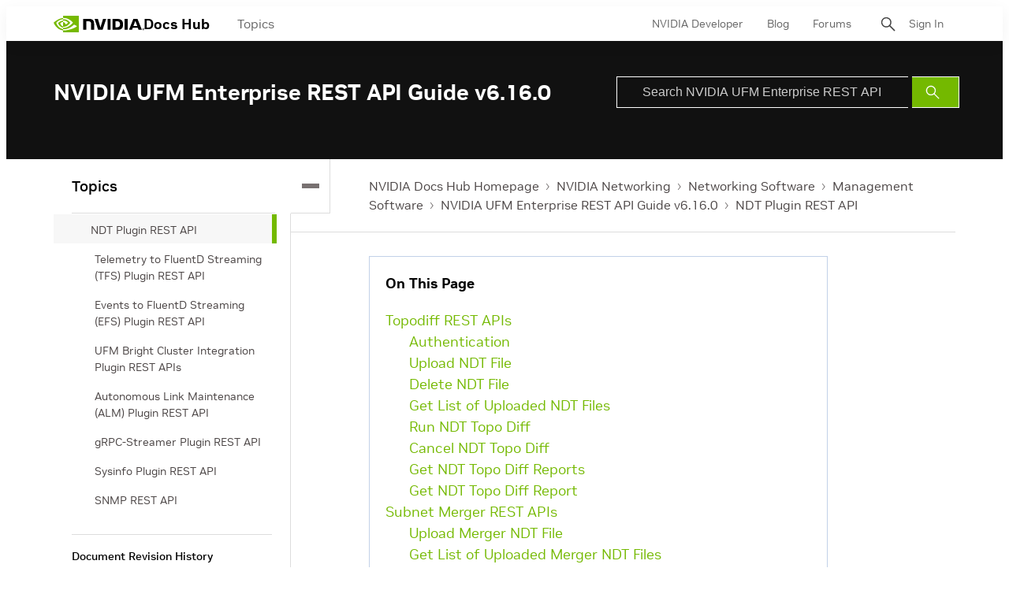

--- FILE ---
content_type: text/html;charset=UTF-8
request_url: https://docs.nvidia.com/networking/display/ufmenterpriserestapiv6160/ndt+plugin+rest+api
body_size: 34073
content:
<!DOCTYPE html>
<html class="TopicPage"xmlns="http://www.w3.org/1999/xhtml" lang="en" xml:lang="en" dir="ltr">
    <head>
    <meta charset="UTF-8">

    <meta property="og:url" content="https://docs.nvidia.com/networking/display/ufmenterpriserestapiv6160/NDT+Plugin+REST+API">

    <meta property="og:site_name" content="NVIDIA Docs">



    <meta property="og:type" content="website">


    <meta name="twitter:card" content="summary_large_image">

    
    
    
    
    
    
    
    


    <meta name="title" content="NDT Plugin REST API">

    <meta name="version" content="NVIDIA UFM Enterprise REST API Guide v6.16.0">

    <meta name="nv-pub-date" content="Mon Mar 04 12:50:15 EST 2024">

    <meta name="docs_products" content="NVIDIA Networking">

    <meta name="docs_version" content="NVIDIA UFM Enterprise REST API Guide v6.16.0">

    <meta name="docs_books" content="Management Software, NVIDIA UFM Enterprise REST API Guide v6.16.0">

    <meta name="subcollection" content="Technical Documentation">
    <meta property="mimetype" content="webpage">


<style>:root {
    

    
    
    
    
    
    

    
    
    
    

    
    

    
    

    
    

    
    

    
    
    
    
    
    
    

    
    
    

    
    
}
</style>
    <style>:root {
            --button-border-radius:0px;
        }</style>
    <style>:root {
  --font-1: "NVIDIA Sans";
  --font-2: "Times";
}

body {
  --font-1: "NVIDIA Sans";
  --font-2: "Merriweather";
}
</style><!-- OneTrust Cookies Consent Notice start for nvidia.com -->
<script src="https://cdn.cookielaw.org/scripttemplates/otSDKStub.js" data-document-language="true" type="text/javascript" charset="UTF-8" data-domain-script="3e2b62ff-7ae7-4ac5-87c8-d5949ecafff5" ></script>
<script type="text/javascript">
function OptanonWrapper() {        
            var event = new Event('bannerLoaded');
        window.dispatchEvent(event);
    }
        </script>
<!-- OneTrust Cookies Consent Notice end for nvidia.com -->

<script type="text/javascript" src="https://images.nvidia.com/aem-dam/Solutions/ot-js/ot-custom.js"></script><script src="https://assets.adobedtm.com/5d4962a43b79/c1061d2c5e7b/launch-191c2462b890.min.js"></script>
<script src="https://cdnjs.cloudflare.com/ajax/libs/mathjax/3.2.2/es5/tex-mml-svg.min.js"></script>
<script src="https://js.hcaptcha.com/1/api.js"></script>
<script src="https://tbyb.rivaspeech.com/tbyb.js" defer></script>
<script src="https://t.contentsquare.net/uxa/c6af8848c2687.js"></script>
<script src="https://unpkg.com/mermaid@9.2.2/dist/mermaid.min.js"></script>
<script>mermaid.initialize({startOnLoad:true})</script>

        
            
                <link rel="preload" as="style" href="https://docscontent.nvidia.com/resource/00000183-6725-d7fd-a5bb-6727dc560000/styles/default/All.min.e2efd8d08c5793086aaaa47d8b6f591c.gz.css" />
                <link data-cssvarsponyfill="true" class="Webpack-css" rel="stylesheet" href="https://docscontent.nvidia.com/resource/00000183-6725-d7fd-a5bb-6727dc560000/styles/default/All.min.e2efd8d08c5793086aaaa47d8b6f591c.gz.css">
            
            
        
    <style>.Page-content {
    margin-top: 0;
}

.Page-search input {
    padding-left: 32px!important;
}

.Page-search button {
    line-height: 24px;
}</style>
<style>#onetrust-banner-sdk #onetrust-policy-text p#nv-gpc-text,
#onetrust-banner-sdk #onetrust-policy-text p#nv-non-gpc-text {
    padding: 0 !important;
    }

#onetrust-consent-sdk #ot-pc-title,
#onetrust-consent-sdk #ot-pc-lst h3 {
  font-size: 16px !important;
}
#onetrust-consent-sdk .ot-always-active {
  font-size: 14px !important;
}
#onetrust-pc-sdk #ot-pc-lst .ot-host-item .ot-acc-hdr .ot-host-hdr .ot-host-expand {
  font-size: 12px !important;
}One Trust Inline P Styling</style>
<meta name="viewport" content="width=device-width, initial-scale=1, minimum-scale=1, maximum-scale=5"><title>NDT Plugin REST API - NVIDIA Docs</title><link rel="canonical" href="https://docs.nvidia.com/networking/display/ufmenterpriserestapiv6160/NDT+Plugin+REST+API"><meta name="brightspot.contentId" content="0000018d-8938-d738-abcf-ad3cbd010000"><link rel="apple-touch-icon" sizes="180x180" href="/apple-touch-icon.png"><link rel="icon" type="image/png" href="/favicon-32x32.png"><link rel="icon" type="image/png" href="/favicon-16x16.png"><script type="application/ld+json">{"@context":"http://schema.org","@type":"WebPage","url":"https://docs.nvidia.com/networking/display/ufmenterpriserestapiv6160/NDT+Plugin+REST+API","publisher":{"@type":"Organization","name":"NVIDIA Docs","logo":{"@type":"ImageObject","url":"https://docscontent.nvidia.com/c5/45/6c65378e44f3a4f1f7fcc81586bc/nvidia-logo.svg"}},"name":"NDT Plugin REST API - NVIDIA Docs"}</script>

    <!-- this will add webcomponent polyfills based on browsers. As of 04/29/21 still needed for IE11 and Safari -->
    <script defer src="https://docscontent.nvidia.com/resource/00000183-6725-d7fd-a5bb-6727dc560000/webcomponents-loader/webcomponents-loader.2938a610ca02c611209b1a5ba2884385.gz.js"></script>

    <script>
        /**
            This allows us to load the IE polyfills via feature detection so that they do not load
            needlessly in the browsers that do not need them. It also ensures they are loaded
            non async so that they load before the rest of our JS.
        */
        if (!window.CSS || !window.CSS.supports || !window.CSS.supports('--fake-var', 0)) {
            var script = document.createElement('script');
            script.setAttribute('src', "https://docscontent.nvidia.com/resource/00000183-6725-d7fd-a5bb-6727dc560000/util/IEPolyfills.min.5760796f93d9e02da8656f0f7920bc41.gz.js");
            script.setAttribute('type', 'text/javascript');
            script.async = false;
            script.defer = true;
            document.head.appendChild(script);
        }
    </script>
    
        
            
                <script defer src="https://docscontent.nvidia.com/resource/00000183-6725-d7fd-a5bb-6727dc560000/styles/default/All.min.6fd7c3b18b5102ed37846134fe0a6f43.gz.js"></script>
            
            
            
        
    

    <script>
        var link = document.createElement('link');
        link.setAttribute('href', 'https://fonts.googleapis.com/css?family=Roboto+Mono&family=Roboto:300,400,700');
        var relList = link.relList;

        if (relList && relList.supports('preload')) {
            link.setAttribute('as', 'style');
            link.setAttribute('rel', 'preload');
            link.setAttribute('onload', 'this.rel="stylesheet"');
            link.setAttribute('crossorigin', 'anonymous');
        } else {
            link.setAttribute('rel', 'stylesheet');
        }

        document.head.appendChild(link);
    </script>
    <script defer src="https://ajax.googleapis.com/ajax/libs/jquery/1.12.4/jquery.min.js" integrity="sha384-nvAa0+6Qg9clwYCGGPpDQLVpLNn0fRaROjHqs13t4Ggj3Ez50XnGQqc/r8MhnRDZ" crossorigin="anonymous"></script>
</head>


    <body class="Page-body">
        <!-- Putting icons here, so we don't have to include in a bunch of -body hbs's -->
<svg xmlns="http://www.w3.org/2000/svg" style="display:none" id="iconsMap">
    <symbol id="back-to-top-icon" fill="#000000" height="20" width="15" xmlns="http://www.w3.org/2000/svg"
        viewBox="0 0 490 490" xml:space="preserve">
        <g id="SVGRepo_bgCarrier" stroke-width="0"></g>
        <g id="SVGRepo_tracerCarrier" stroke-linecap="round" stroke-linejoin="round"></g>
        <g id="SVGRepo_iconCarrier">
            <polygon points="245,33.299 0,456.701 490,456.701"></polygon>
        </g>
    </symbol>
    <symbol id="mono-icon-facebook" viewBox="0 0 10 19">
        <path fill-rule="evenodd" d="M2.707 18.25V10.2H0V7h2.707V4.469c0-1.336.375-2.373 1.125-3.112C4.582.62 5.578.25
        6.82.25c1.008 0 1.828.047 2.461.14v2.848H7.594c-.633 0-1.067.14-1.301.422-.188.235-.281.61-.281
        1.125V7H9l-.422 3.2H6.012v8.05H2.707z"></path>
    </symbol>
    <symbol id="action-icon-facebook" viewBox="0 0 7 12" xmlns="http://www.w3.org/2000/svg">
        <g stroke="none" stroke-width="1" fill="none" fill-rule="evenodd">
            <g transform="translate(-112.000000, -395.000000)" fill="#FFFFFF">
                <g transform="translate(100.000000, 386.000000)">
                    <g transform="translate(12.000000, 9.000000)">
                        <path d="M1.777125,12 L1.777125,6.48659606 L0,6.48659606 L0,4.05412254 L1.777125,4.05412254
                        L1.777125,3.10626869 C1.777125,1.47184919 2.99976923,0 4.50308654,0 L6.46153846,0 L6.46153846,2.43247352
                        L4.50308654,2.43247352 C4.28864423,2.43247352 4.03846154,2.69376172 4.03846154,3.08498454 L4.03846154,4.05412254
                        L6.46153846,4.05412254 L6.46153846,6.48659606 L4.03846154,6.48659606 L4.03846154,12" />
                    </g>
                </g>
            </g>
        </g>
    </symbol>
    <symbol id="mono-icon-instagram" viewBox="0 0 17 17">
        <g>
            <path fill-rule="evenodd"
                d="M8.281 4.207c.727 0 1.4.182 2.022.545a4.055 4.055 0 0 1 1.476 1.477c.364.62.545 1.294.545 2.021 0 .727-.181 1.4-.545 2.021a4.055 4.055 0 0 1-1.476 1.477 3.934 3.934 0 0 1-2.022.545c-.726 0-1.4-.182-2.021-.545a4.055 4.055 0 0 1-1.477-1.477 3.934 3.934 0 0 1-.545-2.021c0-.727.182-1.4.545-2.021A4.055 4.055 0 0 1 6.26 4.752a3.934 3.934 0 0 1 2.021-.545zm0 6.68a2.54 2.54 0 0 0 1.864-.774 2.54 2.54 0 0 0 .773-1.863 2.54 2.54 0 0 0-.773-1.863 2.54 2.54 0 0 0-1.864-.774 2.54 2.54 0 0 0-1.863.774 2.54 2.54 0 0 0-.773 1.863c0 .727.257 1.348.773 1.863a2.54 2.54 0 0 0 1.863.774zM13.45 4.03c-.023.258-.123.48-.299.668a.856.856 0 0 1-.65.281.913.913 0 0 1-.668-.28.913.913 0 0 1-.281-.669c0-.258.094-.48.281-.668a.913.913 0 0 1 .668-.28c.258 0 .48.093.668.28.187.188.281.41.281.668zm2.672.95c.023.656.035 1.746.035 3.269 0 1.523-.017 2.62-.053 3.287-.035.668-.134 1.248-.298 1.74a4.098 4.098 0 0 1-.967 1.53 4.098 4.098 0 0 1-1.53.966c-.492.164-1.072.264-1.74.3-.668.034-1.763.052-3.287.052-1.523 0-2.619-.018-3.287-.053-.668-.035-1.248-.146-1.74-.334a3.747 3.747 0 0 1-1.53-.931 4.098 4.098 0 0 1-.966-1.53c-.164-.492-.264-1.072-.299-1.74C.424 10.87.406 9.773.406 8.25S.424 5.63.46 4.963c.035-.668.135-1.248.299-1.74.21-.586.533-1.096.967-1.53A4.098 4.098 0 0 1 3.254.727c.492-.164 1.072-.264 1.74-.3C5.662.394 6.758.376 8.281.376c1.524 0 2.62.018 3.287.053.668.035 1.248.135 1.74.299a4.098 4.098 0 0 1 2.496 2.496c.165.492.27 1.078.317 1.757zm-1.687 7.91c.14-.399.234-1.032.28-1.899.024-.515.036-1.242.036-2.18V7.689c0-.961-.012-1.688-.035-2.18-.047-.89-.14-1.524-.281-1.899a2.537 2.537 0 0 0-1.512-1.511c-.375-.14-1.008-.235-1.899-.282a51.292 51.292 0 0 0-2.18-.035H7.72c-.938 0-1.664.012-2.18.035-.867.047-1.5.141-1.898.282a2.537 2.537 0 0 0-1.512 1.511c-.14.375-.234 1.008-.281 1.899a51.292 51.292 0 0 0-.036 2.18v1.125c0 .937.012 1.664.036 2.18.047.866.14 1.5.28 1.898.306.726.81 1.23 1.513 1.511.398.141 1.03.235 1.898.282.516.023 1.242.035 2.18.035h1.125c.96 0 1.687-.012 2.18-.035.89-.047 1.523-.141 1.898-.282.726-.304 1.23-.808 1.512-1.511z">
            </path>
        </g>
    </symbol>
    <symbol id="mono-icon-mailto" viewBox="0 0 512 512">
        <g>
            <path
                d="M67,148.7c11,5.8,163.8,89.1,169.5,92.1c5.7,3,11.5,4.4,20.5,4.4c9,0,14.8-1.4,20.5-4.4c5.7-3,158.5-86.3,169.5-92.1
                c4.1-2.1,11-5.9,12.5-10.2c2.6-7.6-0.2-10.5-11.3-10.5H257H65.8c-11.1,0-13.9,3-11.3,10.5C56,142.9,62.9,146.6,67,148.7z">
            </path>
            <path d="M455.7,153.2c-8.2,4.2-81.8,56.6-130.5,88.1l82.2,92.5c2,2,2.9,4.4,1.8,5.6c-1.2,1.1-3.8,0.5-5.9-1.4l-98.6-83.2
                c-14.9,9.6-25.4,16.2-27.2,17.2c-7.7,3.9-13.1,4.4-20.5,4.4c-7.4,0-12.8-0.5-20.5-4.4c-1.9-1-12.3-7.6-27.2-17.2l-98.6,83.2
                c-2,2-4.7,2.6-5.9,1.4c-1.2-1.1-0.3-3.6,1.7-5.6l82.1-92.5c-48.7-31.5-123.1-83.9-131.3-88.1c-8.8-4.5-9.3,0.8-9.3,4.9
                c0,4.1,0,205,0,205c0,9.3,13.7,20.9,23.5,20.9H257h185.5c9.8,0,21.5-11.7,21.5-20.9c0,0,0-201,0-205
                C464,153.9,464.6,148.7,455.7,153.2z"></path>
        </g>
    </symbol>
    <svg id="action-icon-mailto" viewBox="0 0 20 14" xmlns="http://www.w3.org/2000/svg">
        <g stroke="none" stroke-width="1" fill="none" fill-rule="evenodd" stroke-linecap="round"
            stroke-linejoin="round">
            <g transform="translate(-245.000000, -2697.000000)" stroke="#000000">
                <g transform="translate(100.000000, 1138.000000)">
                    <g transform="translate(0.000000, 132.000000)">
                        <g transform="translate(0.000000, 1419.000000)">
                            <g transform="translate(140.000000, 0.000000)">
                                <g transform="translate(6.000000, 9.000000)">
                                    <path d="M17.5909091,10.6363636 C17.5909091,11.3138182 17.0410909,11.8636364 16.3636364,11.8636364
                                    L1.63636364,11.8636364 C0.958909091,11.8636364 0.409090909,11.3138182 0.409090909,10.6363636
                                    L0.409090909,1.63636364 C0.409090909,0.958090909 0.958909091,0.409090909 1.63636364,0.409090909
                                    L16.3636364,0.409090909 C17.0410909,0.409090909 17.5909091,0.958090909 17.5909091,1.63636364
                                    L17.5909091,10.6363636 L17.5909091,10.6363636 Z" />
                                    <polyline points="17.1818182 0.818181818 9 7.36363636 0.818181818 0.818181818" />
                                </g>
                            </g>
                        </g>
                    </g>
                </g>
            </g>
        </g>
    </svg>
    <symbol id="mono-icon-print" viewBox="0 0 12 12">
        <g fill-rule="evenodd">
            <path fill-rule="nonzero"
                d="M9 10V7H3v3H1a1 1 0 0 1-1-1V4a1 1 0 0 1 1-1h10a1 1 0 0 1 1 1v3.132A2.868 2.868 0 0 1 9.132 10H9zm.5-4.5a1 1 0 1 0 0-2 1 1 0 0 0 0 2zM3 0h6v2H3z">
            </path>
            <path d="M4 8h4v4H4z"></path>
        </g>
    </symbol>
    <symbol id="action-icon-print" viewBox="0 0 20 18" xmlns="http://www.w3.org/2000/svg">
        <g stroke="none" stroke-width="1" fill="none" fill-rule="evenodd" stroke-linecap="round"
            stroke-linejoin="round">
            <g transform="translate(-280.000000, -2695.000000)" stroke="#000000" stroke-width="0.9">
                <g transform="translate(100.000000, 1138.000000)">
                    <g transform="translate(0.000000, 132.000000)">
                        <g transform="translate(0.000000, 1419.000000)">
                            <g transform="translate(140.000000, 0.000000)">
                                <g transform="translate(35.000000, 0.000000)">
                                    <g transform="translate(6.000000, 7.000000)">
                                        <path d="M4.125,12.375 L1.875,12.375 C1.05,12.375 0.375,11.7 0.375,10.875 L0.375,6.375
                                        C0.375,5.55 1.05,4.875 1.875,4.875 L16.125,4.875 C16.95075,4.875 17.625,5.55 17.625,6.375
                                        L17.625,10.875 C17.625,11.7 16.95075,12.375 16.125,12.375 L13.875,12.375" />
                                        <g transform="translate(4.125000, 0.375000)">
                                            <polyline id="Stroke-2384" points="0 3 0 0 7.5 0 9.75 2.25 9.75 3" />
                                            <polygon id="Stroke-2385" points="0 15.75 9.75 15.75 9.75 9.75 0 9.75" />
                                        </g>
                                        <path d="M3.375,7.125 C3.375,7.539 3.03975,7.875 2.625,7.875 C2.211,7.875 1.875,7.539
                                        1.875,7.125 C1.875,6.71025 2.211,6.375 2.625,6.375 C3.03975,6.375 3.375,6.71025 3.375,7.125
                                        L3.375,7.125 Z" />
                                        <line x1="5.625" y1="11.625" x2="12.375" y2="11.625" id="Stroke-2387" />
                                        <line x1="5.625" y1="13.125" x2="12.375" y2="13.125" id="Stroke-2388" />
                                        <line x1="5.625" y1="14.625" x2="12.375" y2="14.625" id="Stroke-2389" />
                                        <polyline points="11.625 0.375 11.625 2.625 13.875 2.625" />
                                    </g>
                                </g>
                            </g>
                        </g>
                    </g>
                </g>
            </g>
        </g>
    </symbol>
    <symbol id="mono-icon-copylink" viewBox="0 0 12 12">
        <g fill-rule="evenodd">
            <path
                d="M10.199 2.378c.222.205.4.548.465.897.062.332.016.614-.132.774L8.627 6.106c-.187.203-.512.232-.75-.014a.498.498 0 0 0-.706.028.499.499 0 0 0 .026.706 1.509 1.509 0 0 0 2.165-.04l1.903-2.06c.37-.398.506-.98.382-1.636-.105-.557-.392-1.097-.77-1.445L9.968.8C9.591.452 9.03.208 8.467.145 7.803.072 7.233.252 6.864.653L4.958 2.709a1.509 1.509 0 0 0 .126 2.161.5.5 0 1 0 .68-.734c-.264-.218-.26-.545-.071-.747L7.597 1.33c.147-.16.425-.228.76-.19.353.038.71.188.931.394l.91.843.001.001zM1.8 9.623c-.222-.205-.4-.549-.465-.897-.062-.332-.016-.614.132-.774l1.905-2.057c.187-.203.512-.232.75.014a.498.498 0 0 0 .706-.028.499.499 0 0 0-.026-.706 1.508 1.508 0 0 0-2.165.04L.734 7.275c-.37.399-.506.98-.382 1.637.105.557.392 1.097.77 1.445l.91.843c.376.35.937.594 1.5.656.664.073 1.234-.106 1.603-.507L7.04 9.291a1.508 1.508 0 0 0-.126-2.16.5.5 0 0 0-.68.734c.264.218.26.545.071.747l-1.904 2.057c-.147.16-.425.228-.76.191-.353-.038-.71-.188-.931-.394l-.91-.843z">
            </path>
            <path d="M8.208 3.614a.5.5 0 0 0-.707.028L3.764 7.677a.5.5 0 0 0 .734.68L8.235 4.32a.5.5 0 0 0-.027-.707">
            </path>
        </g>
    </symbol>
    <symbol id="mono-icon-linkedin" viewBox="0 0 14 14" xmlns="http://www.w3.org/2000/svg">
        <path
            d="M9.245 7.318c-.704 0-1.273.57-1.273 1.273v4.454H4.79s.038-7.636 0-8.272h3.182v.945s.985-.919 2.507-.919c1.884 0 3.22 1.364 3.22 4.012v4.234h-3.182V8.591c0-.703-.57-1.273-1.272-1.273zM1.92 3.5h-.018C.94 3.5.318 2.748.318 1.921.318 1.075.96.386 1.94.386s1.583.712 1.603 1.557c0 .828-.622 1.557-1.622 1.557zm1.597 9.545H.336V4.773h3.181v8.272z"
            fill-rule="evenodd" />
    </symbol>
    <symbol id="action-icon-linkedin" viewBox="0 0 14 14" xmlns="http://www.w3.org/2000/svg">
        <g stroke="none" stroke-width="1" fill="none" fill-rule="evenodd">
            <g transform="translate(-214.000000, -394.000000)" fill="#FFFFFF">
                <g transform="translate(100.000000, 386.000000)">
                    <g transform="translate(114.318373, 8.386273)">
                        <path
                            d="M8.92627273,6.93190909 C8.22309091,6.93190909 7.65354545,7.50209091 7.65354545,8.20463636
                        L7.65354545,12.6591818 L4.47172727,12.6591818 C4.47172727,12.6591818 4.50927273,5.02281818
                        4.47172727,4.38645455 L7.65354545,4.38645455 L7.65354545,5.33145455 C7.65354545,5.33145455
                        8.63863636,4.41318182 10.1601818,4.41318182 C12.0444545,4.41318182 13.3808182,5.77690909
                        13.3808182,8.42481818 L13.3808182,12.6591818 L10.199,12.6591818 L10.199,8.20463636 C10.199,7.50209091
                        9.62945455,6.93190909 8.92627273,6.93190909 L8.92627273,6.93190909 Z M1.60172727,3.11372727
                        L1.58327273,3.11372727 C0.621727273,3.11372727 0,2.36154545 0,1.53490909 C0,0.689181818
                        0.640818182,1.77635684e-15 1.62081818,1.77635684e-15 C2.60145455,1.77635684e-15 3.20409091,0.711454545
                        3.22318182,1.55718182 C3.22318182,2.38445455 2.60145455,3.11372727 1.60172727,3.11372727 L1.60172727,3.11372727
                        Z M3.199,12.6591818 L0.0171818182,12.6591818 L0.0171818182,4.38645455 L3.199,4.38645455 L3.199,12.6591818 Z" />
                    </g>
                </g>
            </g>
        </g>
    </symbol>
    <symbol id="download" xmlns="http://www.w3.org/2000/svg" width="24" height="24" viewBox="0 0 24 24">
        <g fill="none" fill-rule="evenodd">
            <g>
                <g>
                    <g>
                        <path d="M0 0H24V24H0z"
                            transform="translate(-802.000000, -1914.000000) translate(0.000000, 1756.000000) translate(802.000000, 158.000000)" />
                        <path fill="#000" fill-rule="nonzero"
                            d="M12 2C6.49 2 2 6.49 2 12s4.49 10 10 10 10-4.49 10-10S17.51 2 12 2zm-1 8V6h2v4h3l-4 4-4-4h3zm6 7H7v-2h10v2z"
                            transform="translate(-802.000000, -1914.000000) translate(0.000000, 1756.000000) translate(802.000000, 158.000000)" />
                    </g>
                </g>
            </g>
        </g>
    </symbol>
    <symbol id="mono-icon-pinterest" viewBox="0 0 512 512">
        <g>
            <path d="M256,32C132.3,32,32,132.3,32,256c0,91.7,55.2,170.5,134.1,205.2c-0.6-15.6-0.1-34.4,3.9-51.4
                c4.3-18.2,28.8-122.1,28.8-122.1s-7.2-14.3-7.2-35.4c0-33.2,19.2-58,43.2-58c20.4,0,30.2,15.3,30.2,33.6
                c0,20.5-13.1,51.1-19.8,79.5c-5.6,23.8,11.9,43.1,35.4,43.1c42.4,0,71-54.5,71-119.1c0-49.1-33.1-85.8-93.2-85.8
                c-67.9,0-110.3,50.7-110.3,107.3c0,19.5,5.8,33.3,14.8,43.9c4.1,4.9,4.7,6.9,3.2,12.5c-1.1,4.1-3.5,14-4.6,18
                c-1.5,5.7-6.1,7.7-11.2,5.6c-31.3-12.8-45.9-47-45.9-85.6c0-63.6,53.7-139.9,160.1-139.9c85.5,0,141.8,61.9,141.8,128.3
                c0,87.9-48.9,153.5-120.9,153.5c-24.2,0-46.9-13.1-54.7-27.9c0,0-13,51.6-15.8,61.6c-4.7,17.3-14,34.5-22.5,48
                c20.1,5.9,41.4,9.2,63.5,9.2c123.7,0,224-100.3,224-224C480,132.3,379.7,32,256,32z"></path>
        </g>
    </symbol>
    <symbol id="action-icon-pinterest" viewBox="0 0 30 30" xmlns="http://www.w3.org/2000/svg">
        <g stroke="none" stroke-width="1" fill="none" fill-rule="evenodd">
            <g transform="translate(-135.000000, -526.000000)">
                <g transform="translate(100.000000, 526.000000)">
                    <g transform="translate(35.000000, 0.000000)">
                        <circle fill="#BD081C" cx="15" cy="15" r="15" />
                        <path d="M10.125,13.6640625 C10.125,13.1015597 10.2226553,12.5716171 10.4179687,12.0742188 C10.6132822,11.5768204
                            10.8828108,11.143231 11.2265625,10.7734375 C11.5703142,10.403644 11.9661436,10.0833347 12.4140625,9.8125
                            C12.8619814,9.54166531 13.3437474,9.33854234 13.859375,9.203125 C14.3750026,9.06770766 14.901039,9 15.4375,9
                            C16.2604208,9 17.0260381,9.17317535 17.734375,9.51953125 C18.4427119,9.86588715 19.018227,10.3697884
                            19.4609375,11.03125 C19.903648,11.6927116 20.125,12.4401 20.125,13.2734375 C20.125,13.77344 20.0755213,14.2630184
                            19.9765625,14.7421875 C19.8776037,15.2213566 19.7213552,15.6822895 19.5078125,16.125 C19.2942698,16.5677105
                            19.0338557,16.9570296 18.7265625,17.2929688 C18.4192693,17.6289079 18.0416689,17.8971344 17.59375,18.0976562
                            C17.1458311,18.2981781 16.6536485,18.3984375 16.1171875,18.3984375 C15.7630191,18.3984375 15.4114601,18.315105
                            15.0625,18.1484375 C14.7135399,17.98177 14.4635424,17.7526056 14.3125,17.4609375 C14.2604164,17.6640635
                            14.1875005,17.9570293 14.09375,18.3398438 C13.9999995,18.7226582 13.9388022,18.9700515 13.9101562,19.0820312
                            C13.8815103,19.194011 13.8281254,19.378905 13.75,19.6367188 C13.6718746,19.8945325 13.604167,20.0794265
                            13.546875,20.1914062 C13.489583,20.303386 13.4062505,20.4661448 13.296875,20.6796875 C13.1874995,20.8932302
                            13.067709,21.0950511 12.9375,21.2851562 C12.807291,21.4752614 12.6458343,21.7005195 12.453125,21.9609375
                            L12.34375,22 L12.2734375,21.921875 C12.1953121,21.1041626 12.15625,20.6145841 12.15625,20.453125
                            C12.15625,19.9739559 12.212239,19.4362009 12.3242187,18.8398438 C12.4361985,18.2434866 12.6093738,17.4947962
                            12.84375,16.59375 C13.0781262,15.6927038 13.2135415,15.1640633 13.25,15.0078125 C13.0833325,14.6692691
                            13,14.2291694 13,13.6875 C13,13.2552062 13.1354153,12.8489602 13.40625,12.46875 C13.6770847,12.0885398
                            14.0208312,11.8984375 14.4375,11.8984375 C14.7552099,11.8984375 15.0026033,12.0039052 15.1796875,12.2148438
                            C15.3567717,12.4257823 15.4453125,12.6927067 15.4453125,13.015625 C15.4453125,13.3593767 15.3307303,13.8567676
                            15.1015625,14.5078125 C14.8723947,15.1588574 14.7578125,15.6458317 14.7578125,15.96875 C14.7578125,16.2968766
                            14.8749988,16.5690093 15.109375,16.7851562 C15.3437512,17.0013032 15.6276025,17.109375 15.9609375,17.109375
                            C16.2473973,17.109375 16.5130196,17.0442715 16.7578125,16.9140625 C17.0026054,16.7838535 17.2070304,16.606772
                            17.3710937,16.3828125 C17.5351571,16.158853 17.6809889,15.9114597 17.8085937,15.640625 C17.9361986,15.3697903
                            18.0351559,15.0820328 18.1054687,14.7773438 C18.1757816,14.4726547 18.2278644,14.1835951 18.2617187,13.9101562
                            C18.2955731,13.6367174 18.3125,13.3776054 18.3125,13.1328125 C18.3125,12.2317663 18.0273466,11.5299504
                            17.4570312,11.0273438 C16.8867159,10.5247371 16.1432337,10.2734375 15.2265625,10.2734375 C14.1848906,10.2734375
                            13.3151077,10.6106737 12.6171875,11.2851562 C11.9192673,11.9596388 11.5703125,12.815099 11.5703125,13.8515625
                            C11.5703125,14.0807303 11.6028643,14.3020823 11.6679687,14.515625 C11.7330732,14.7291677 11.803385,14.8984369
                            11.8789062,15.0234375 C11.9544275,15.1484381 12.0247393,15.2669265 12.0898437,15.3789062 C12.1549482,15.490886
                            12.1875,15.5703123 12.1875,15.6171875 C12.1875,15.7630216 12.1484379,15.9531238 12.0703125,16.1875
                            C11.9921871,16.4218762 11.8958339,16.5390625 11.78125,16.5390625 C11.7708333,16.5390625 11.7265629,16.5312501
                            11.6484375,16.515625 C11.3828112,16.4374996 11.1471364,16.2916677 10.9414062,16.078125 C10.7356761,15.8645823
                            10.5768235,15.618491 10.4648437,15.3398438 C10.352864,15.0611965 10.2682295,14.7799493 10.2109375,14.4960938
                            C10.1536455,14.2122382 10.125,13.9348972 10.125,13.6640625 Z" fill="#FFFFFF" />
                    </g>
                </g>
            </g>
        </g>
    </symbol>
    <symbol id="icon-fullscreen" xmlns="http://www.w3.org/2000/svg" fill="white" viewBox="0 0 1024 1024">
        <path
            d="M290 236.4l43.9-43.9a8.01 8.01 0 0 0-4.7-13.6L169 160c-5.1-.6-9.5 3.7-8.9 8.9L179 329.1c.8 6.6 8.9 9.4 13.6 4.7l43.7-43.7L370 423.7c3.1 3.1 8.2 3.1 11.3 0l42.4-42.3c3.1-3.1 3.1-8.2 0-11.3L290 236.4zm352.7 187.3c3.1 3.1 8.2 3.1 11.3 0l133.7-133.6 43.7 43.7a8.01 8.01 0 0 0 13.6-4.7L863.9 169c.6-5.1-3.7-9.5-8.9-8.9L694.8 179c-6.6.8-9.4 8.9-4.7 13.6l43.9 43.9L600.3 370a8.03 8.03 0 0 0 0 11.3l42.4 42.4zM845 694.9c-.8-6.6-8.9-9.4-13.6-4.7l-43.7 43.7L654 600.3a8.03 8.03 0 0 0-11.3 0l-42.4 42.3a8.03 8.03 0 0 0 0 11.3L734 787.6l-43.9 43.9a8.01 8.01 0 0 0 4.7 13.6L855 864c5.1.6 9.5-3.7 8.9-8.9L845 694.9zm-463.7-94.6a8.03 8.03 0 0 0-11.3 0L236.3 733.9l-43.7-43.7a8.01 8.01 0 0 0-13.6 4.7L160.1 855c-.6 5.1 3.7 9.5 8.9 8.9L329.2 845c6.6-.8 9.4-8.9 4.7-13.6L290 787.6 423.7 654c3.1-3.1 3.1-8.2 0-11.3l-42.4-42.4z" />
    </symbol>
    <symbol id="mono-icon-tumblr" viewBox="0 0 512 512">
        <g>
            <path d="M321.2,396.3c-11.8,0-22.4-2.8-31.5-8.3c-6.9-4.1-11.5-9.6-14-16.4c-2.6-6.9-3.6-22.3-3.6-46.4V224h96v-64h-96V48h-61.9
                c-2.7,21.5-7.5,44.7-14.5,58.6c-7,13.9-14,25.8-25.6,35.7c-11.6,9.9-25.6,17.9-41.9,23.3V224h48v140.4c0,19,2,33.5,5.9,43.5
                c4,10,11.1,19.5,21.4,28.4c10.3,8.9,22.8,15.7,37.3,20.5c14.6,4.8,31.4,7.2,50.4,7.2c16.7,0,30.3-1.7,44.7-5.1
                c14.4-3.4,30.5-9.3,48.2-17.6v-65.6C363.2,389.4,342.3,396.3,321.2,396.3z"></path>
        </g>
    </symbol>
    <symbol id="mono-icon-twitter" viewBox="0 0 19 16">
        <g>
            <path fill-rule="evenodd"
                d="M16.48 4.594c.024.094.036.246.036.457 0 1.687-.41 3.316-1.23 4.887-.845 1.664-2.028 2.988-3.552 3.972-1.664 1.102-3.574 1.652-5.73 1.652-2.063 0-3.95-.55-5.66-1.652.258.024.55.035.879.035 1.71 0 3.246-.527 4.605-1.582-.82 0-1.54-.24-2.162-.72a3.671 3.671 0 0 1-1.283-1.811c.234.023.457.035.668.035.328 0 .656-.035.984-.105a3.72 3.72 0 0 1-2.11-1.301 3.54 3.54 0 0 1-.843-2.32v-.07a3.475 3.475 0 0 0 1.652.492A4.095 4.095 0 0 1 1.54 5.227a3.546 3.546 0 0 1-.457-1.776c0-.644.176-1.26.527-1.845a10.18 10.18 0 0 0 3.358 2.742 10.219 10.219 0 0 0 4.236 1.125 5.124 5.124 0 0 1-.07-.844c0-.656.164-1.272.492-1.846a3.613 3.613 0 0 1 1.336-1.353 3.565 3.565 0 0 1 1.828-.492c.54 0 1.037.105 1.494.316.457.21.861.492 1.213.844a7.51 7.51 0 0 0 2.356-.88c-.282.868-.82 1.548-1.618 2.04a7.93 7.93 0 0 0 2.11-.598 8.114 8.114 0 0 1-1.864 1.934z">
            </path>
        </g>
    </symbol>
    <symbol id="action-icon-twitter" viewBox="0 0 30 30" xmlns="http://www.w3.org/2000/svg">
        <g stroke="none" stroke-width="1" fill="none" fill-rule="evenodd">
            <g transform="translate(-170.000000, -526.000000)">
                <g transform="translate(100.000000, 526.000000)">
                    <g transform="translate(70.000000, 0.000000)">
                        <circle fill="#1DA1F2" cx="15" cy="15" r="15" />
                        <g transform="translate(9.000000, 10.000000)" fill="#FFFFFF">
                            <path d="M10.5859761,1.45966124 C11.0943048,1.17128539 11.4846922,0.714562198 11.6684736,0.170424684
                            C11.1928015,0.43748706 10.6659497,0.631385646 10.1051245,0.735917217 C9.65605179,0.28301632 9.01621859,0
                            8.30813124,0 C6.94840338,0 5.84610995,1.04340456 5.84610995,2.33027296 C5.84610995,2.51295392 5.86788105,2.69077393
                            5.90984308,2.86132325 C3.86375508,2.76414545 2.04968726,1.83640698 0.835421925,0.42656027 C0.623504883,0.770733376
                            0.502095907,1.17103611 0.502095907,1.59809494 C0.502095907,2.40655275 0.936727752,3.119827 1.59732251,3.53774555
                            C1.19376715,3.52565545 0.814133655,3.42079151 0.482212224,3.2462537 C0.482036651,3.25597563 0.481992758,3.26573911
                            0.481992758,3.27554414 C0.481992758,4.40461806 1.33062658,5.34648241 2.45688577,5.56057271 C2.25027982,5.61379407
                            2.03278832,5.64225358 1.80827389,5.64225358 C1.64959947,5.64225358 1.49540217,5.62767068 1.34506749,5.60045757
                            C1.65837814,6.52628488 2.56758477,7.20000665 3.64490289,7.21886886 C2.80228245,7.84385631 1.74076594,8.21636429
                            0.587292878,8.21636429 C0.388587732,8.21636429 0.192603972,8.2053544 0,8.1838332 C1.08956436,8.84500785
                            2.38362778,9.23076923 3.7739493,9.23076923 C8.30238121,9.23076923 10.7786678,5.67993646 10.7786678,2.60049288
                            C10.7786678,2.49945124 10.7762537,2.3989497 10.7715571,2.29902981 C11.2525403,1.97047828 11.6699221,1.56003814
                            12,1.09272053 C11.5584769,1.27806049 11.0840338,1.40336542 10.5859761,1.45966124 Z" />
                        </g>
                    </g>
                </g>
            </g>
        </g>
    </symbol>
    <symbol id="mono-icon-youtube" viewBox="0 0 512 512">
        <g>
            <path fill-rule="evenodd" d="M508.6,148.8c0-45-33.1-81.2-74-81.2C379.2,65,322.7,64,265,64c-3,0-6,0-9,0s-6,0-9,0c-57.6,0-114.2,1-169.6,3.6
                c-40.8,0-73.9,36.4-73.9,81.4C1,184.6-0.1,220.2,0,255.8C-0.1,291.4,1,327,3.4,362.7c0,45,33.1,81.5,73.9,81.5
                c58.2,2.7,117.9,3.9,178.6,3.8c60.8,0.2,120.3-1,178.6-3.8c40.9,0,74-36.5,74-81.5c2.4-35.7,3.5-71.3,3.4-107
                C512.1,220.1,511,184.5,508.6,148.8z M207,353.9V157.4l145,98.2L207,353.9z"></path>
        </g>
    </symbol>
    <symbol id="icon-magnify" viewBox="0 0 24 24" xmlns="http://www.w3.org/2000/svg">
        <path fill-rule="evenodd" clip-rule="evenodd" d="M9.75 4.5C6.85051 4.5 4.5 6.85051 4.5 9.75C4.5 12.6495 6.85051 15 9.75 15C12.6495 15 15 12.6495 15 9.75C15 6.85051 12.6495 4.5 9.75 4.5ZM3 9.75C3 6.02208 6.02208 3 9.75 3C13.4779 3 16.5 6.02208 16.5 9.75C16.5 11.3437 15.9477 12.8085 15.024 13.9632L21.5305 20.4698L20.4698 21.5304L13.9633 15.0239C12.8086 15.9476 11.3438 16.5 9.75 16.5C6.02208 16.5 3 13.4779 3 9.75Z" />
    </symbol>

    <symbol id="burger-menu" viewBox="0 0 14 10">
        <g>
            <path fill-rule="evenodd" d="M0 5.5v-1h14v1H0zM0 1V0h14v1H0zm0 9V9h14v1H0z"></path>
        </g>
    </symbol>
    <symbol id="close-x" viewBox="0 0 14 14" xmlns="http://www.w3.org/2000/svg">
        <g>
            <path fill-rule="nonzero"
                d="M6.336 7L0 .664.664 0 7 6.336 13.336 0 14 .664 7.664 7 14 13.336l-.664.664L7 7.664.664 14 0 13.336 6.336 7z">
            </path>
        </g>
    </symbol>
    <symbol id="share-more-arrow" viewBox="0 0 512 512" style="enable-background:new 0 0 512 512;">
        <g>
            <g>
                <path
                    d="M512,241.7L273.643,3.343v156.152c-71.41,3.744-138.015,33.337-188.958,84.28C30.075,298.384,0,370.991,0,448.222v60.436
                    l29.069-52.985c45.354-82.671,132.173-134.027,226.573-134.027c5.986,0,12.004,0.212,18.001,0.632v157.779L512,241.7z
                    M255.642,290.666c-84.543,0-163.661,36.792-217.939,98.885c26.634-114.177,129.256-199.483,251.429-199.483h15.489V78.131
                    l163.568,163.568L304.621,405.267V294.531l-13.585-1.683C279.347,291.401,267.439,290.666,255.642,290.666z">
                </path>
            </g>
        </g>
    </symbol>
    <symbol id="chevron" viewBox="0 0 100 100">
        <g>
            <path
                d="M22.4566257,37.2056786 L-21.4456527,71.9511488 C-22.9248661,72.9681457 -24.9073712,72.5311671 -25.8758148,70.9765924 L-26.9788683,69.2027424 C-27.9450684,67.6481676 -27.5292733,65.5646602 -26.0500598,64.5484493 L20.154796,28.2208967 C21.5532435,27.2597011 23.3600078,27.2597011 24.759951,28.2208967 L71.0500598,64.4659264 C72.5292733,65.4829232 72.9450684,67.5672166 71.9788683,69.1217913 L70.8750669,70.8956413 C69.9073712,72.4502161 67.9241183,72.8848368 66.4449048,71.8694118 L22.4566257,37.2056786 Z"
                id="Transparent-Chevron"
                transform="translate(22.500000, 50.000000) rotate(90.000000) translate(-22.500000, -50.000000) "></path>
        </g>
    </symbol>
    <symbol id="chevron-down" viewBox="0 0 10 6" xmlns="http://www.w3.org/2000/svg">
        <path
            d="M5.108 4.088L.965.158a.587.587 0 0 0-.8 0 .518.518 0 0 0 0 .758L5.13 5.625 9.845.905a.517.517 0 0 0-.021-.758.588.588 0 0 0-.8.02l-3.916 3.92z"
            fill-rule="evenodd" />
    </symbol>
    <symbol id="chevron-up" viewBox="0 0 284.929 284.929" xmlns="http://www.w3.org/2000/svg">
        <path
            d="M282.082 195.285L149.028 62.24c-1.901-1.903-4.088-2.856-6.562-2.856s-4.665.953-6.567 2.856L2.856 195.285C.95 197.191 0 199.378 0 201.853c0 2.474.953 4.664 2.856 6.566l14.272 14.271c1.903 1.903 4.093 2.854 6.567 2.854s4.664-.951 6.567-2.854l112.204-112.202 112.208 112.209c1.902 1.903 4.093 2.848 6.563 2.848 2.478 0 4.668-.951 6.57-2.848l14.274-14.277c1.902-1.902 2.847-4.093 2.847-6.566.001-2.476-.944-4.666-2.846-6.569z" />
    </symbol>
    <symbol id="icon-arrow-down" viewBox="0 0 10 6" xmlns="http://www.w3.org/2000/svg">
        <path
            d="M5.108 4.088L.965.158a.587.587 0 0 0-.8 0 .518.518 0 0 0 0 .758L5.13 5.625 9.845.905a.517.517 0 0 0-.021-.758.588.588 0 0 0-.8.02l-3.916 3.92z"
            fill="inherit" fill-rule="evenodd" />
    </symbol>
    <symbol id="play-arrow" viewBox="0 0 30 30">
        <g fill-rule="evenodd">
            <path d="M9 9l12 6-12 6z"></path>
        </g>
    </symbol>
    <symbol id="play-icon" viewBox="0 0 50 50" xmlns="http://www.w3.org/2000/svg">
        <g stroke="none" stroke-width="1" fill="none" fill-rule="evenodd">
            <g transform="translate(-341.000000, -11574.000000)" fill-rule="nonzero">
                <g transform="translate(320.000000, 11422.000000)">
                    <g transform="translate(21.000000, 152.000000)">
                        <circle id="Oval" fill="#FFFFFF" cx="25" cy="25" r="24" />
                        <path
                            d="M25,0 C11.2,0 0,11.2 0,25 C0,38.8 11.2,50 25,50 C38.8,50 50,38.8 50,25 C50,11.2 38.8,0 25,0 Z"
                            fill="#EE0120" />
                        <polygon fill="#FFFFFF" points="18 36.25 18 13.75 33 25" />
                    </g>
                </g>
            </g>
        </g>
    </symbol>
    <symbol id="grid" viewBox="0 0 32 32">
        <g>
            <path d="M6.4,5.7 C6.4,6.166669 6.166669,6.4 5.7,6.4 L0.7,6.4 C0.233331,6.4 0,6.166669 0,5.7 L0,0.7 C0,0.233331 0.233331,0 0.7,0 L5.7,0 C6.166669,0 6.4,0.233331 6.4,0.7 L6.4,5.7 Z M19.2,5.7 C19.2,6.166669 18.966669,6.4 18.5,6.4 L13.5,6.4 C13.033331,6.4 12.8,6.166669 12.8,5.7 L12.8,0.7 C12.8,0.233331 13.033331,0 13.5,0 L18.5,0 C18.966669,0 19.2,0.233331 19.2,0.7 L19.2,5.7 Z M32,5.7 C32,6.166669 31.766669,6.4 31.3,6.4 L26.3,6.4 C25.833331,6.4 25.6,6.166669 25.6,5.7 L25.6,0.7 C25.6,0.233331 25.833331,0 26.3,0 L31.3,0 C31.766669,0 32,0.233331 32,0.7 L32,5.7 Z M6.4,18.5 C6.4,18.966669 6.166669,19.2 5.7,19.2 L0.7,19.2 C0.233331,19.2 0,18.966669 0,18.5 L0,13.5 C0,13.033331 0.233331,12.8 0.7,12.8 L5.7,12.8 C6.166669,12.8 6.4,13.033331 6.4,13.5 L6.4,18.5 Z M19.2,18.5 C19.2,18.966669 18.966669,19.2 18.5,19.2 L13.5,19.2 C13.033331,19.2 12.8,18.966669 12.8,18.5 L12.8,13.5 C12.8,13.033331 13.033331,12.8 13.5,12.8 L18.5,12.8 C18.966669,12.8 19.2,13.033331 19.2,13.5 L19.2,18.5 Z M32,18.5 C32,18.966669 31.766669,19.2 31.3,19.2 L26.3,19.2 C25.833331,19.2 25.6,18.966669 25.6,18.5 L25.6,13.5 C25.6,13.033331 25.833331,12.8 26.3,12.8 L31.3,12.8 C31.766669,12.8 32,13.033331 32,13.5 L32,18.5 Z M6.4,31.3 C6.4,31.766669 6.166669,32 5.7,32 L0.7,32 C0.233331,32 0,31.766669 0,31.3 L0,26.3 C0,25.833331 0.233331,25.6 0.7,25.6 L5.7,25.6 C6.166669,25.6 6.4,25.833331 6.4,26.3 L6.4,31.3 Z M19.2,31.3 C19.2,31.766669 18.966669,32 18.5,32 L13.5,32 C13.033331,32 12.8,31.766669 12.8,31.3 L12.8,26.3 C12.8,25.833331 13.033331,25.6 13.5,25.6 L18.5,25.6 C18.966669,25.6 19.2,25.833331 19.2,26.3 L19.2,31.3 Z M32,31.3 C32,31.766669 31.766669,32 31.3,32 L26.3,32 C25.833331,32 25.6,31.766669 25.6,31.3 L25.6,26.3 C25.6,25.833331 25.833331,25.6 26.3,25.6 L31.3,25.6 C31.766669,25.6 32,25.833331 32,26.3 L32,31.3 Z"></path>
        </g>
    </symbol>
    <symbol id="filter" viewBox="0 0 16 12">
        <path d="M0 2V0h16v2H0zm2.4 5V5h11.2v2H2.4zm2.4 5v-2h6.4v2H4.8z"></path>
    </symbol>
    <symbol id="icon-filter" viewBox="0 0 512 512">
        <path fill="currentColor"
            d="M487.976 0H24.028C2.71 0-8.047 25.866 7.058 40.971L192 225.941V432c0 7.831 3.821 15.17 10.237 19.662l80 55.98C298.02 518.69 320 507.493 320 487.98V225.941l184.947-184.97C520.021 25.896 509.338 0 487.976 0z">
        </path>
    </symbol>
    <symbol id="icon-radio-on" viewBox="0 0 24 24">
        <path fill="currentColor" fill-rule="nonzero"
            d="M12 7c-2.76 0-5 2.24-5 5s2.24 5 5 5 5-2.24 5-5-2.24-5-5-5zm0-5C6.48 2 2 6.48 2 12s4.48 10 10 10 10-4.48 10-10S17.52 2 12 2zm0 18c-4.42 0-8-3.58-8-8s3.58-8 8-8 8 3.58 8 8-3.58 8-8 8z" />
    </symbol>
    <symbol id="icon-radio-off" viewBox="0 0 24 24">
        <path fill="currentColor" fill-rule="nonzero"
            d="M12 2C6.48 2 2 6.48 2 12s4.48 10 10 10 10-4.48 10-10S17.52 2 12 2zm0 18c-4.42 0-8-3.58-8-8s3.58-8 8-8 8 3.58 8 8-3.58 8-8 8z" />
    </symbol>
    <symbol id="icon-pause" viewBox="0 0 13 16">
        <rect width="4.636" height="16" rx="2.318" />
        <rect width="4.636" height="16" x="7.727" rx="2.318" />
    </symbol>
    <symbol id="icon-plus" viewBox="0 0 14 14" height="14px" width="14px">
        <path
            d="M13, 6H8V1A1, 1, 0, 0, 0, 6, 1V6H1A1, 1, 0, 0, 0, 1, 8H6v5a1, 1, 0, 0, 0, 2, 0V8h5a1, 1, 0, 0, 0, 0-2Z" />
    </symbol>
    <symbol id="icon-minus" viewBox="0 0 14 14" height="14px" width="14px">
        <path d="M13, 8H1A1, 1, 0, 0, 1, 1, 6H13a1, 1, 0, 0, 1, 0, 2Z" />
    </symbol>
    <symbol id="amazon-alexa" fill="none" viewBox="0 0 14 14">
        <path clip-rule="evenodd"
            d="m52.4998 105c-28.9946 0-52.4998-23.5055-52.4998-52.5003 0-26.6214 19.8151-48.61142 45.5003-52.03433v10.57883c0 2.9832-1.8814 5.6636-4.7091 6.6127-14.8197 4.9787-25.4216 19.1433-25.0311 35.7287.4754 20.1911 16.923 36.0663 37.1187 35.8628 20.122-.2035 36.3714-16.5785 36.3714-36.7487 0-.4597-.0113-.9172-.0283-1.3721-.004-.102-.0072-.2048-.0113-.307-.0194-.4228-.0452-.8446-.0784-1.2639-.0097-.1335-.0234-.2666-.0355-.3998-.0259-.2928-.0558-.5837-.0889-.8739-.0372-.3297-.08-.6576-.1261-.9838-.0202-.1492-.0404-.2988-.063-.4467-4.4995-29.6389-43.1025-46.296896-43.3144-46.388077 2.2893-.304462 4.6239-.464423 6.9955-.464423 28.9951 0 52.5002 23.5048 52.5002 52.4997 0 28.9948-23.5051 52.5003-52.5002 52.5003z"
            fill="#5fcaf4" fill-rule="evenodd" transform="matrix(.133333 0 0 -.133333 0 14)" />
    </symbol>
    <symbol id="apple" viewBox="0 0 511.86 511.86">
        <rect fill="#822cbe" width="511.86" height="511.86" rx="113.87" />
        <path fill="#ffffff"
            d="M240.44,448.26c-15.27-5.46-18.54-12.88-24.81-56.38-7.28-50.55-8.87-81.84-4.65-91.75,5.59-13.14,20.78-20.6,42-20.68,21.07-.09,36.39,7.44,42,20.68,4.24,9.89,2.65,41.2-4.64,91.75-4.95,35.32-7.67,44.25-14.5,50.25-9.38,8.31-22.69,10.61-35.32,6.14Zm-65.22-51.87c-52.73-25.94-86.51-69.82-98.79-128.2-3.07-15.07-3.59-51-.69-64.84,7.68-37.11,22.36-66.13,46.75-91.79,35.15-37.06,80.37-56.65,130.7-56.65,49.82,0,94.86,19.23,129.16,55.18,26.1,27.13,40.77,55.84,48.28,93.67,2.56,12.59,2.56,46.92.17,61.08a181.4,181.4,0,0,1-69.1,113c-13,9.79-44.7,26.89-49.82,26.89-1.88,0-2.05-1.94-1.19-9.81,1.53-12.63,3.07-15.25,10.23-18.26,11.44-4.77,30.89-18.63,42.83-30.61a163,163,0,0,0,42.82-75.41c4.44-17.57,3.93-56.64-1-74.73C390,138.36,343.1,93.66,285.61,81.72c-16.73-3.42-47.1-3.42-64,0-58.18,11.94-106.29,58.86-121,117.89-3.92,16-3.92,55.11,0,71.15,9.73,39.07,35,74.9,68.08,96.23a147.45,147.45,0,0,0,17.58,10.07c7.16,3.07,8.7,5.63,10.06,18.25.85,7.68.68,9.9-1.19,9.9-1.2,0-9.9-3.75-19.11-8.19ZM175.9,327c-17.75-14.16-33.44-39.28-39.93-63.91-3.92-14.88-3.92-43.17.17-58,10.75-40.06,40.27-71.12,81.22-85.71,14-4.94,45-6,62.27-2.25C339,130.33,381.15,189.79,373,248.77c-3.24,23.77-11.43,43.29-25.93,61.42-7.17,9.16-24.57,24.54-27.64,24.54-.51,0-1-5.8-1-12.87V309l8.88-10.58c33.44-40.06,31.05-96-5.46-132.74-14.16-14.29-30.54-22.69-51.7-26.56-13.65-2.53-16.55-2.53-30.88-.17-21.76,3.55-38.61,12-53.58,26.78C148.94,202,146.55,258.29,180,298.38L188.8,309v13c0,7.17-.57,13-1.27,13s-5.63-3.41-10.92-7.68Zm59.2-69.66c-15.18-7.07-23.37-20.39-23.54-37.76,0-15.61,8.7-29.23,23.71-37.2,9.56-5,26.45-5,36,0a46.34,46.34,0,0,1,22.18,26.85c9.9,33.65-25.76,63.13-58,48.07Z"
            transform="translate(-0.14 -0.14)" />
        <circle fill="#ffffff" cx="255.74" cy="221.24" r="42.55" />
        <path fill="#ffffff"
            d="M260,280.42a83.61,83.61,0,0,1,14.25,2.9,51.55,51.55,0,0,1,14.26,7.13c3.76,2.73,6.49,5.56,8.19,9s2.56,7.54,3.07,14.25c.34,6.72.34,16-1.19,33.44s-4.61,42.79-7,59.08-4.09,23.55-6.31,28.84a25.82,25.82,0,0,1-18.94,16.55,41,41,0,0,1-9.89.85,42.41,42.41,0,0,1-9.9-.85c-3.92-.86-9-2.39-12.8-5.46-3.92-3.07-6.48-7.51-8.53-13.31s-3.58-12.8-5.63-26.79-4.78-34.8-6.48-50.67-2.39-26.79-2.53-34.13.17-11,1-14.5a28.93,28.93,0,0,1,4.09-9.38,31.14,31.14,0,0,1,6.83-7,27.87,27.87,0,0,1,8-4.3A60.8,60.8,0,0,1,241.35,283c4.43-.85,9.55-1.7,12.18-2.05a13.34,13.34,0,0,1,5.56,0Z"
            transform="translate(-0.14 -0.14)" />
    </symbol>
    <symbol id="google" fill="none" viewBox="0 0 14 14">
        <path d="m0 0v2.12148.84795 2.12148h1.75v-2.12148-.84795-2.12148z" fill="#fab908"
            transform="translate(6.125 4.45453)" />
        <path
            d="m.875 1.75c.48325 0 .875-.39175.875-.875 0-.483249-.39175-.875-.875-.875-.483249 0-.875.391751-.875.875 0 .48325.391751.875.875.875z"
            fill="#0066d9" transform="translate(0 5.64764)" />
        <path
            d="m.875 1.75c.48325 0 .875-.39175.875-.875 0-.483249-.39175-.875-.875-.875-.483249 0-.875.391751-.875.875 0 .48325.391751.875.875.875z"
            fill="#0066d9" transform="translate(0 6.60236)" />
        <path d="m1.75 0h-1.75v.954546h1.75z" fill="#0066d9" transform="translate(0 6.52264)" />
        <path
            d="m.875 1.75c.48325 0 .875-.39175.875-.875 0-.483249-.39175-.875-.875-.875-.483249 0-.875.391751-.875.875 0 .48325.391751.875.875.875z"
            fill="#4285f4" transform="translate(12.25 6.60236)" />
        <path
            d="m.875 1.75c.48325 0 .875-.39175.875-.875 0-.483249-.39175-.875-.875-.875-.483249 0-.875.391751-.875.875 0 .48325.391751.875.875.875z"
            fill="#4285f4" transform="translate(12.25 5.64764)" />
        <path d="m1.75 0h-1.75v.954546h1.75z" fill="#4285f4" transform="matrix(-1 0 0 -1 14 7.47736)" />
        <path
            d="m.875 1.75c.48325 0 .875-.39175.875-.875 0-.483249-.39175-.875-.875-.875-.483249 0-.875.391751-.875.875 0 .48325.391751.875.875.875z"
            fill="#ea4335" transform="translate(3.02274 8.51141)" />
        <path
            d="m.875 1.75c.48325 0 .875-.39175.875-.875 0-.483249-.39175-.875-.875-.875-.483249 0-.875.391751-.875.875 0 .48325.391751.875.875.875z"
            fill="#ea4335" transform="translate(3.02274 9.46594)" />
        <path d="m1.75 0h-1.75v.954546h1.75z" fill="#ea4335" transform="translate(3.02274 9.38641)" />
        <path
            d="m.875 1.75c.48325 0 .875-.39175.875-.875 0-.483249-.39175-.875-.875-.875-.483249 0-.875.391751-.875.875 0 .48325.391751.875.875.875z"
            fill="#ea4335" transform="translate(3.02274 2.78406)" />
        <path
            d="m.875 1.75c.48325 0 .875-.39175.875-.875 0-.483249-.39175-.875-.875-.875-.483249 0-.875.391751-.875.875 0 .48325.391751.875.875.875z"
            fill="#ea4335" transform="translate(3.02274 5.88641)" />
        <path d="m1.75 0h-1.75v3.12216h1.75z" fill="#ea4335" transform="translate(3.02274 3.65906)" />
        <path
            d="m.875 1.75c.48325 0 .875-.39175.875-.875 0-.483249-.39175-.875-.875-.875-.483249 0-.875.391751-.875.875 0 .48325.391751.875.875.875z"
            fill="#34a853" transform="translate(9.22726 3.73859)" />
        <path
            d="m.875 1.75c.48325 0 .875-.39175.875-.875 0-.483249-.39175-.875-.875-.875-.483249 0-.875.391751-.875.875 0 .48325.391751.875.875.875z"
            fill="#34a853" transform="translate(9.22726 2.78406)" />
        <path d="m1.75 0h-1.75v.954546h1.75z" fill="#34a853" transform="matrix(-1 0 0 -1 10.9773 4.61359)" />
        <g fill="#fab908">
            <path
                d="m.875 1.75c.48325 0 .875-.39175.875-.875 0-.483249-.39175-.875-.875-.875-.483249 0-.875.391751-.875.875 0 .48325.391751.875.875.875z"
                transform="translate(6.125 .954529)" />
            <path
                d="m.875 1.75c.48325 0 .875-.39175.875-.875 0-.483249-.39175-.875-.875-.875-.483249 0-.875.391751-.875.875 0 .48325.391751.875.875.875z"
                transform="translate(6.125)" />
            <path d="m1.75 0h-1.75v.954546h1.75z" transform="matrix(-1 0 0 -1 7.875 1.82953)" />
            <path
                d="m.875 1.75c.48325 0 .875-.39175.875-.875 0-.483249-.39175-.875-.875-.875-.483249 0-.875.391751-.875.875 0 .48325.391751.875.875.875z"
                transform="translate(6.125 12.25)" />
            <path
                d="m.875 1.75c.48325 0 .875-.39175.875-.875 0-.483249-.39175-.875-.875-.875-.483249 0-.875.391751-.875.875 0 .48325.391751.875.875.875z"
                transform="translate(6.125 11.2955)" />
            <path d="m1.75 0h-1.75v.954546h1.75z" transform="matrix(-1 0 0 -1 7.875 13.125)" />
        </g>
        <path
            d="m.875 1.75c.48325 0 .875-.39175.875-.875 0-.483249-.39175-.875-.875-.875-.483249 0-.875.391751-.875.875 0 .48325.391751.875.875.875z"
            fill="#34a853" transform="translate(9.22726 9.46594)" />
        <path
            d="m.875 1.75c.48325 0 .875-.39175.875-.875 0-.483249-.39175-.875-.875-.875-.483249 0-.875.391751-.875.875 0 .48325.391751.875.875.875z"
            fill="#34a853" transform="translate(9.22726 6.36359)" />
        <path d="m1.75 0h-1.75v3.10227h1.75z" fill="#34a853" transform="matrix(-1 0 0 -1 10.9773 10.3409)" />
        <path
            d="m.875 1.75c.48325 0 .875-.39175.875-.875 0-.483249-.39175-.875-.875-.875-.483249 0-.875.391751-.875.875 0 .48325.391751.875.875.875z"
            fill="#fab908" transform="translate(6.125 3.57953)" />
        <path
            d="m.875 1.75c.48325 0 .875-.39175.875-.875 0-.483249-.39175-.875-.875-.875-.483249 0-.875.391751-.875.875 0 .48325.391751.875.875.875z"
            fill="#fab908" transform="translate(6.125 8.67047)" />
    </symbol>
    <symbol id="npr-one" viewBox="0 0 15 16">
        <g clip-rule="evenodd" fill-rule="evenodd">
            <path
                d="m-.00000001 3.99903 3.11681001 1.9192c.6747-1.24356 1.93544-2.08032 3.37935-2.08032v-3.83791c-2.77571 0-5.1993 1.60843-6.49616001 3.99903z"
                fill="#d61900" transform="translate(1.00378)" />
            <path
                d="m3.78823 5.28599c-.12325-.40495-.18984-.83705-.18984-1.28579 0-.75804.19011-1.4688.52217-2.081-1.53085-.942623-2.25153-1.386398-3.11681-1.91919993-.638301 1.17671993-1.00375 2.54287993-1.00375 4.00019993 0 1.45723.365449 2.82349 1.00375 4.0002l1.97257-1.21466z"
                fill="#f30" transform="translate(0 4.00128)" />
            <path
                d="m-.00000001 1.21467c1.29686001 2.3906 3.72045001 3.99903 6.49616001 3.99903v-3.83801c-1.15017 0-2.18402-.530854-2.89814-1.37539816h-1.62563l.00018-.00029136z"
                fill="#83aeed" transform="translate(1.00378 10.7867)" />
            <path
                d="m6.49625 1.9192-3.1168-1.91919949c-.67471 1.24355949-1.93535 2.08022949-3.37944981 2.08022949v3.838c2.77589981 0 5.19938981-1.60843 6.49624981-3.99903z"
                fill="#3266cc" transform="translate(7.50012 10.0768)" />
            <path
                d="m.522174 4.0002c0 .75815-.190114 1.46881-.52217447 2.08101l3.11681047 1.91919c.63839-1.17671 1.00375-2.54297 1.00375-4.0002 0-1.45732-.36536-2.82348-1.00375-4.00019993-.86528.53280193-1.58596.97657693-3.11681047 1.91919993.33206047.6122.52217447 1.32296.52217447 2.081z"
                fill="#3a3a3a" transform="translate(10.8795 4.00128)" />
            <path
                d="m.00000019 3.83791c1.44409981 0 2.70473981.83676 3.37944981 2.08032l3.1168-1.9192c-1.29686-2.3906-3.72044-3.99903-6.49624981-3.99903z"
                fill="#191919" transform="translate(7.50012)" />
        </g>
    </symbol>
    <symbol id="overcast" viewBox="0 0 365 365" fill="none">
        <g xmlns="http://www.w3.org/2000/svg" id="surface1">
            <path style=" stroke:none;fill-rule:nonzero;fill:rgb(96.099854%,49.398804%,12.5%);fill-opacity:1;"
                d="M 90.179688 274.820313 C 66.550781 251.195313 51.9375 218.554688 51.9375 182.5 C 51.9375 146.445313 66.550781 113.804688 90.179688 90.179688 L 101.789063 101.789063 C 81.136719 122.445313 68.359375 150.980469 68.359375 182.5 C 68.359375 214.019531 81.136719 242.554688 101.789063 263.210938 Z M 125.890625 239.109375 C 111.402344 224.621094 102.441406 204.609375 102.441406 182.5 C 102.441406 160.390625 111.402344 140.378906 125.890625 125.890625 L 137.503906 137.503906 C 125.988281 149.019531 118.863281 164.925781 118.863281 182.5 C 118.863281 200.074219 125.988281 215.980469 137.503906 227.496094 Z M 227.496094 227.496094 C 239.011719 215.980469 246.136719 200.074219 246.136719 182.5 C 246.136719 164.925781 239.011719 149.019531 227.496094 137.503906 L 239.109375 125.890625 C 253.597656 140.378906 262.558594 160.390625 262.558594 182.5 C 262.558594 204.609375 253.597656 224.621094 239.109375 239.109375 Z M 274.820313 274.820313 L 263.210938 263.210938 C 283.863281 242.554688 296.640625 214.019531 296.640625 182.5 C 296.640625 150.980469 283.863281 122.445313 263.210938 101.789063 L 274.820313 90.179688 C 298.449219 113.804688 313.0625 146.445313 313.0625 182.5 C 313.0625 218.554688 298.449219 251.195313 274.820313 274.820313 Z M 182.5 16.640625 C 90.898438 16.640625 16.640625 90.898438 16.640625 182.5 C 16.640625 255.765625 64.148438 317.933594 130.039063 339.886719 L 172.632813 212.101563 C 160.238281 207.972656 151.296875 196.28125 151.296875 182.5 C 151.296875 165.265625 165.265625 151.296875 182.5 151.296875 C 199.734375 151.296875 213.703125 165.265625 213.703125 182.5 C 213.703125 196.28125 204.761719 207.972656 192.367188 212.101563 L 234.960938 339.886719 C 300.851563 317.933594 348.359375 255.765625 348.359375 182.5 C 348.359375 90.898438 274.101563 16.640625 182.5 16.640625 Z M 202.902344 347.109375 C 195.519531 341.375 188.371094 335.058594 181.539063 328.164063 C 174.933594 334.996094 168.046875 341.269531 160.945313 346.96875 C 168 347.882813 175.195313 348.359375 182.5 348.359375 C 189.40625 348.359375 196.214844 347.933594 202.902344 347.109375 Z M 191.792969 316.824219 C 200.890625 327.066406 210.65625 336.113281 220.847656 343.898438 C 221.527344 343.734375 222.203125 343.570313 222.878906 343.402344 L 205.261719 299.355469 C 200.972656 305.472656 196.472656 311.300781 191.792969 316.824219 Z M 182.257813 305.34375 C 187.945313 298.007813 193.300781 290.164063 198.257813 281.84375 L 182.5 242.453125 L 166.550781 282.324219 C 171.425781 290.464844 176.679688 298.148438 182.257813 305.34375 Z M 143.78125 343.804688 C 153.617188 336.28125 163.054688 327.59375 171.875 317.78125 C 167.367188 312.621094 163.03125 307.179688 158.894531 301.46875 L 142.121094 343.402344 C 142.671875 343.539063 143.226563 343.671875 143.78125 343.804688 Z M 182.5 364.796875 C 81.820313 364.796875 0.207031 283.179688 0.207031 182.5 C 0.207031 81.820313 81.820313 0.203125 182.5 0.203125 C 283.179688 0.203125 364.796875 81.820313 364.796875 182.5 C 364.796875 283.179688 283.179688 364.796875 182.5 364.796875 " />
            <path style=" stroke:none;fill-rule:nonzero;fill:rgb(100%,100%,100%);fill-opacity:1;"
                d="M 90.179688 274.820313 L 90.324219 274.675781 C 66.734375 251.085938 52.140625 218.496094 52.140625 182.5 C 52.140625 146.503906 66.730469 113.914063 90.324219 90.324219 L 90.179688 90.179688 L 90.03125 90.324219 L 101.644531 101.9375 L 101.789063 101.789063 L 101.644531 101.644531 C 80.953125 122.339844 68.15625 150.925781 68.15625 182.5 C 68.15625 214.074219 80.953125 242.660156 101.644531 263.355469 L 101.789063 263.210938 L 101.644531 263.0625 L 90.03125 274.675781 L 90.179688 274.820313 L 90.324219 274.675781 L 90.179688 274.820313 L 90.324219 274.96875 L 102.082031 263.210938 L 101.9375 263.0625 C 81.316406 242.445313 68.566406 213.964844 68.566406 182.5 C 68.566406 151.035156 81.316406 122.554688 101.9375 101.9375 L 102.082031 101.789063 L 90.179688 89.886719 L 90.03125 90.03125 C 66.367188 113.695313 51.730469 146.390625 51.730469 182.5 C 51.730469 218.609375 66.367188 251.304688 90.03125 274.96875 L 90.179688 275.113281 L 90.324219 274.96875 Z M 125.890625 239.109375 L 126.035156 238.964844 C 111.582031 224.515625 102.644531 204.550781 102.644531 182.5 C 102.644531 160.449219 111.582031 140.484375 126.035156 126.035156 L 125.890625 125.890625 L 125.742188 126.035156 L 137.355469 137.648438 L 137.503906 137.503906 L 137.355469 137.355469 C 125.804688 148.910156 118.660156 164.871094 118.660156 182.5 C 118.660156 200.128906 125.804688 216.089844 137.355469 227.644531 L 137.503906 227.496094 L 137.355469 227.351563 L 125.742188 238.964844 L 125.890625 239.109375 L 126.035156 238.964844 L 125.890625 239.109375 L 126.035156 239.257813 L 137.792969 227.496094 L 137.648438 227.351563 C 126.167969 215.871094 119.070313 200.015625 119.070313 182.5 C 119.070313 164.984375 126.167969 149.128906 137.648438 137.648438 L 137.792969 137.503906 L 125.890625 125.597656 L 125.742188 125.742188 C 111.21875 140.269531 102.234375 160.335938 102.234375 182.5 C 102.234375 204.664063 111.21875 224.730469 125.742188 239.257813 L 125.890625 239.402344 L 126.035156 239.257813 Z M 227.496094 227.496094 L 227.644531 227.644531 C 239.195313 216.089844 246.339844 200.128906 246.339844 182.5 C 246.339844 164.871094 239.195313 148.910156 227.644531 137.355469 L 227.496094 137.503906 L 227.644531 137.648438 L 239.257813 126.035156 L 239.109375 125.890625 L 238.964844 126.035156 C 253.417969 140.484375 262.355469 160.449219 262.355469 182.5 C 262.355469 204.550781 253.417969 224.515625 238.964844 238.964844 L 239.109375 239.109375 L 239.257813 238.964844 L 227.644531 227.351563 L 227.496094 227.496094 L 227.644531 227.644531 L 227.496094 227.496094 L 227.351563 227.644531 L 239.109375 239.402344 L 239.257813 239.257813 C 253.78125 224.730469 262.765625 204.664063 262.765625 182.5 C 262.765625 160.335938 253.78125 140.269531 239.257813 125.742188 L 239.109375 125.597656 L 227.207031 137.503906 L 227.351563 137.648438 C 238.832031 149.128906 245.929688 164.984375 245.929688 182.5 C 245.929688 200.015625 238.832031 215.871094 227.351563 227.351563 L 227.207031 227.496094 L 227.351563 227.644531 Z M 274.820313 274.820313 L 274.96875 274.675781 L 263.355469 263.0625 L 263.210938 263.210938 L 263.355469 263.355469 C 284.046875 242.660156 296.84375 214.074219 296.84375 182.5 C 296.84375 150.925781 284.046875 122.339844 263.355469 101.644531 L 263.210938 101.789063 L 263.355469 101.9375 L 274.96875 90.324219 L 274.820313 90.179688 L 274.675781 90.324219 C 298.265625 113.914063 312.855469 146.503906 312.855469 182.5 C 312.855469 218.496094 298.265625 251.085938 274.675781 274.675781 L 274.820313 274.820313 L 274.96875 274.675781 L 274.820313 274.820313 L 274.96875 274.96875 C 298.632813 251.304688 313.269531 218.609375 313.269531 182.5 C 313.269531 146.390625 298.632813 113.695313 274.96875 90.03125 L 274.820313 89.886719 L 262.917969 101.789063 L 263.0625 101.9375 C 283.683594 122.554688 296.433594 151.035156 296.433594 182.5 C 296.433594 213.964844 283.683594 242.445313 263.0625 263.0625 L 262.917969 263.210938 L 274.820313 275.113281 L 274.96875 274.96875 Z M 182.5 16.640625 L 182.5 16.433594 C 90.785156 16.433594 16.433594 90.785156 16.433594 182.5 C 16.433594 255.859375 64.003906 318.097656 129.972656 340.082031 L 130.167969 340.144531 L 172.894531 211.972656 L 172.699219 211.90625 C 160.382813 207.804688 151.503906 196.191406 151.503906 182.5 C 151.503906 173.941406 154.972656 166.191406 160.582031 160.582031 C 166.191406 154.972656 173.9375 151.503906 182.5 151.503906 C 191.058594 151.503906 198.808594 154.972656 204.417969 160.582031 C 210.027344 166.191406 213.496094 173.9375 213.496094 182.5 C 213.496094 196.191406 204.617188 207.804688 192.300781 211.90625 L 192.105469 211.972656 L 234.832031 340.144531 L 235.027344 340.082031 C 301 318.097656 348.566406 255.859375 348.566406 182.5 C 348.566406 90.785156 274.214844 16.433594 182.5 16.433594 L 182.5 16.84375 C 228.246094 16.84375 269.65625 35.386719 299.636719 65.363281 C 329.613281 95.34375 348.15625 136.753906 348.15625 182.5 C 348.15625 255.675781 300.703125 317.765625 234.898438 339.691406 L 234.960938 339.886719 L 235.15625 339.820313 L 192.5625 212.035156 L 192.367188 212.101563 L 192.433594 212.296875 C 204.910156 208.140625 213.90625 196.375 213.910156 182.5 C 213.90625 165.152344 199.847656 151.09375 182.5 151.089844 C 165.152344 151.09375 151.09375 165.152344 151.089844 182.5 C 151.09375 196.375 160.089844 208.140625 172.566406 212.296875 L 172.632813 212.101563 L 172.4375 212.035156 L 129.84375 339.820313 L 130.039063 339.886719 L 130.101563 339.691406 C 64.296875 317.765625 16.84375 255.675781 16.84375 182.5 C 16.84375 136.753906 35.386719 95.34375 65.363281 65.363281 C 95.34375 35.386719 136.753906 16.84375 182.5 16.84375 Z M 202.902344 347.109375 L 203.027344 346.949219 C 195.652344 341.21875 188.511719 334.90625 181.683594 328.019531 L 181.535156 327.867188 L 181.390625 328.019531 C 174.792969 334.847656 167.910156 341.113281 160.816406 346.808594 L 160.441406 347.109375 L 160.917969 347.171875 C 167.984375 348.089844 175.1875 348.566406 182.5 348.566406 C 189.414063 348.566406 196.230469 348.136719 202.925781 347.316406 L 203.417969 347.253906 L 203.027344 346.949219 L 202.902344 347.109375 L 202.875 346.90625 C 196.199219 347.726563 189.398438 348.15625 182.5 348.15625 C 175.203125 348.15625 168.019531 347.679688 160.972656 346.765625 L 160.945313 346.96875 L 161.074219 347.128906 C 168.179688 341.421875 175.078125 335.144531 181.6875 328.304688 L 181.539063 328.164063 L 181.394531 328.308594 C 188.230469 335.210938 195.386719 341.53125 202.773438 347.273438 L 202.902344 347.109375 L 202.875 346.90625 Z M 191.792969 316.824219 L 191.636719 316.964844 C 200.742188 327.210938 210.519531 336.269531 220.722656 344.058594 L 220.800781 344.117188 L 220.894531 344.097656 C 221.574219 343.9375 222.253906 343.769531 222.929688 343.601563 L 223.15625 343.542969 L 205.3125 298.929688 L 205.09375 299.238281 C 200.808594 305.347656 196.3125 311.171875 191.636719 316.695313 L 191.519531 316.832031 L 191.636719 316.964844 L 191.792969 316.824219 L 191.949219 316.960938 C 196.632813 311.429688 201.136719 305.59375 205.429688 299.472656 L 205.261719 299.355469 L 205.070313 299.433594 L 222.6875 343.476563 L 222.878906 343.402344 L 222.828125 343.203125 C 222.152344 343.371094 221.476563 343.535156 220.800781 343.695313 L 220.847656 343.898438 L 220.972656 343.734375 C 210.789063 335.957031 201.035156 326.917969 191.945313 316.691406 L 191.792969 316.824219 L 191.949219 316.960938 Z M 182.257813 305.34375 L 182.421875 305.46875 C 188.113281 298.128906 193.472656 290.273438 198.433594 281.945313 L 198.484375 281.859375 L 182.5 241.898438 L 166.320313 282.34375 L 166.375 282.429688 C 171.253906 290.578125 176.511719 298.269531 182.097656 305.46875 L 182.257813 305.679688 L 182.421875 305.46875 L 182.257813 305.34375 L 182.421875 305.21875 C 176.847656 298.03125 171.597656 290.351563 166.726563 282.21875 L 166.550781 282.324219 L 166.742188 282.402344 L 182.5 243.003906 L 198.066406 281.917969 L 198.257813 281.84375 L 198.078125 281.738281 C 193.128906 290.050781 187.777344 297.890625 182.097656 305.21875 L 182.257813 305.34375 L 182.421875 305.21875 Z M 143.78125 343.804688 L 143.90625 343.96875 C 153.75 336.4375 163.199219 327.738281 172.027344 317.917969 L 172.152344 317.785156 L 172.03125 317.648438 C 167.527344 312.492188 163.195313 307.054688 159.058594 301.351563 L 158.839844 301.046875 L 141.84375 343.542969 L 142.070313 343.601563 C 142.625 343.738281 143.179688 343.871094 143.734375 344.007813 L 143.828125 344.027344 L 143.90625 343.96875 L 143.78125 343.804688 L 143.828125 343.605469 C 143.273438 343.472656 142.722656 343.339844 142.171875 343.203125 L 142.121094 343.402344 L 142.3125 343.476563 L 159.085938 301.546875 L 158.894531 301.46875 L 158.726563 301.589844 C 162.871094 307.304688 167.207031 312.753906 171.722656 317.917969 L 171.875 317.78125 L 171.722656 317.644531 C 162.910156 327.445313 153.480469 336.128906 143.65625 343.644531 L 143.78125 343.804688 L 143.828125 343.605469 Z M 182.5 364.796875 L 182.5 364.589844 C 132.21875 364.589844 86.695313 344.210938 53.742188 311.257813 C 20.792969 278.304688 0.410156 232.78125 0.410156 182.5 C 0.410156 132.21875 20.792969 86.695313 53.742188 53.742188 C 86.695313 20.789063 132.21875 0.410156 182.5 0.410156 C 232.78125 0.410156 278.304688 20.789063 311.257813 53.742188 C 344.210938 86.695313 364.589844 132.21875 364.589844 182.5 C 364.589844 232.78125 344.210938 278.304688 311.257813 311.257813 C 278.304688 344.210938 232.78125 364.589844 182.5 364.589844 L 182.5 365 C 283.292969 365 365 283.292969 365 182.5 C 365 81.707031 283.292969 0 182.5 0 C 81.707031 0 0 81.707031 0 182.5 C 0 283.292969 81.707031 365 182.5 365 L 182.5 364.796875 " />
        </g>
    </symbol>
    <symbol id="pandora" viewBox="0 0 180 200">
        <g id="bg">
            <rect fill="#FFFFFF" width="180" height="200" />
        </g>
        <g id="icons">
            <g>
                <path fill="#019FEE" d="M160.7,74.2c-0.9-8.8-3.4-17.1-8.8-24.4c-4.1-5.6-9.4-9.8-15.6-13c-6-3-12.3-5-19-5.9l0,0
                    c-3.9-0.6-7.8-0.9-11.8-0.9H43.8c-0.4,0-0.7,0.3-0.7,0.7l0,0c0,46.1,0,92.2,0,138.3v0.1c0,0.4,0.3,0.7,0.7,0.7l0,0
                    c12.3,0,24.7,0,37,0c3.3,0,6-2.7,6.1-5.9c0-0.3,0-0.6,0-0.7c0-8.6,0-17.1,0-25.5v-0.3c0-0.4,0.3-0.7,0.7-0.7c0,0,0,0,0.1,0
                    c3.1,0,6.4,0,9.6,0c2.4,0,4.9,0,7.3-0.3c7.8-0.6,15.7-2,23.1-5c2.3-0.9,4.6-2,6.9-3.1c9-4.9,15.8-11.7,20.6-20.8
                    c2.3-4.6,3.9-9.4,4.9-14.6c0.6-2.7,0.9-5.4,1-8.3c0-0.1,0-0.1,0-0.3s0-0.1,0-0.3v-7c0,0,0,0,0-0.1C160.9,76,160.8,75.1,160.7,74.2
                    z" />
            </g>
        </g>
    </symbol>
    <symbol id="pocket-casts" viewBox="0 0 39 36" style="enable-background:new 0 0 39 36;">
        <g>
            <path fill="#F44336" d="M18,36c9.9,0,18-8,18-18S28,0,18,0S0,8,0,18S8,36,18,36L18,36L18,36z" />
            <path fill="#FFFFFF" d="M17.8,27.1c-4.8-0.2-8.7-4.1-8.7-9c0-5,4.1-9,9-9s8.9,3.9,9,8.7c0,0.2,0.1,0.3,0.3,0.3H30
                c0.2,0,0.3-0.1,0.3-0.3C30.1,11.2,24.7,5.9,18,5.9c-6.8,0-12.3,5.5-12.3,12.3c0,6.7,5.3,12.1,11.9,12.3c0.2,0,0.3-0.1,0.3-0.3v-2.6
                C18.1,27.2,17.9,27.1,17.8,27.1L17.8,27.1L17.8,27.1z M18.1,11c-3.9,0-7.1,3.2-7.1,7.1c0,3.8,3,6.9,6.8,7.1c0.2,0,0.3-0.1,0.3-0.3
                v-2.1c0-0.2-0.1-0.3-0.3-0.3c-2.3-0.2-4.1-2.1-4.1-4.4c0-2.4,2-4.4,4.4-4.4c2.3,0,4.2,1.8,4.4,4.1c0,0.2,0.2,0.3,0.3,0.3h2.1
                c0.2,0,0.3-0.2,0.3-0.3C25,14,21.9,11,18.1,11L18.1,11L18.1,11z" />
        </g>
    </symbol>
    <symbol id="rss" viewBox="0 0 12 12">
        <path
            d="m1.59148 8.7795c-.878186.0032-1.58780186.71645-1.58566708 1.5938.00213478.8773.71521308 1.5871 1.59340708 1.5861.87819-.0011 1.58954-.7126 1.58955-1.59-.0032-.879-.71739-1.58991-1.59729-1.5899zm-1.59147997-4.7118v2.32108c1.48808997.00154 2.91461997.59358 3.96575997 1.64589 1.05115 1.05231 1.64082 2.47873 1.63927 3.96533h2.32333c.00464-2.10318-.82881-4.12172-2.31634-5.60999-1.48753-1.48826-3.5068-2.32386-5.61201997-2.32231zm0-4.06189726v2.32108726c5.33125997.00952 9.65431997 4.31803 9.67666997 9.64411h2.32333c-.0096-6.61422-5.37938-11.97100707-11.99999997-11.9710001z"
            fill="#257BBC" />
    </symbol>
    <symbol id="spotify" viewBox="0 0 170.1 170.1" style="enable-background:new 0 0 170.1 170.1;" xml:space="preserve">
        <g>
            <g>
                <g>
                    <path fill="#1ED760" d="M85,1.3C38.8,1.3,1.3,38.8,1.3,85c0,46.3,37.5,83.7,83.7,83.7c46.3,0,83.7-37.5,83.7-83.7
                        C168.8,38.8,131.3,1.3,85,1.3z M123.4,122.1c-1.5,2.5-4.7,3.2-7.2,1.7c-19.7-12-44.4-14.7-73.6-8.1c-2.8,0.6-5.6-1.1-6.2-3.9
                        c-0.6-2.8,1.1-5.6,3.9-6.2c31.9-7.3,59.3-4.2,81.3,9.3C124.2,116.4,124.9,119.6,123.4,122.1z M133.7,99.3c-1.9,3.1-5.9,4-9,2.2
                        c-22.5-13.8-56.8-17.8-83.4-9.8c-3.5,1-7.1-0.9-8.1-4.3c-1-3.5,0.9-7.1,4.4-8.1c30.4-9.2,68.2-4.8,94.1,11.1
                        C134.6,92.2,135.6,96.2,133.7,99.3z M134.6,75.5c-27-16-71.5-17.5-97.3-9.7c-4.1,1.3-8.5-1.1-9.8-5.2c-1.3-4.1,1.1-8.5,5.2-9.8
                        c29.6-9,78.8-7.2,109.8,11.2c3.7,2.2,4.9,7,2.7,10.7C143.1,76.5,138.3,77.7,134.6,75.5z" />
                </g>
            </g>
        </g>
    </symbol>
    <symbol id="stitcher" viewBox="0 0 122.88 51.61" style="enable-background:new 0 0 122.88 51.61">
        <g>
            <polygon fill="#3590C5" points="0,10.14 21.5,10.14 21.5,49.15 0,49.15 0,10.14" />
            <polygon fill="#C53827" points="101.38,7.99 122.88,7.99 122.88,43.93 101.38,43.93 101.38,7.99" />
            <polygon fill="#EC8B24" points="76.19,0 97.69,0 97.69,46.7 76.19,46.7 76.19,0" />
            <polygon fill="#FBC618" points="51,6.76 72.5,6.76 72.5,51.61 51,51.61 51,6.76" />
            <polygon fill="#612268" points="25.5,3.07 47,3.07 47,46.39 25.5,46.39 25.5,3.07" />
        </g>
    </symbol>
    <symbol id="tuneIn" viewBox="56 56 200 88" fill="none">
        <g id="Logos">
            <g id="Logo__x2013__Horizontal_1A_12_">
                <g id="Logo_2_">
                    <path fill="#1C203C" d="M95,96.8v4c0,0.4-0.4,0.8-0.8,0.8h-5c-0.2,0-0.4,0.2-0.4,0.4v21.2c0,0.4-0.4,0.8-0.8,0.8h-4
				c-0.4,0-0.8-0.4-0.8-0.8V102c0-0.2-0.2-0.4-0.4-0.4h-5c-0.4,0-0.8-0.4-0.8-0.8v-4c0-0.4,0.4-0.8,0.8-0.8h16.4
				C94.6,96,95,96.4,95,96.8z M117,96h-4c-0.4,0-0.8,0.4-0.8,0.8v18.8c0,1.8-1.4,3.2-3.9,3.2c-2.4,0-3.8-1.4-3.8-3.2V96.8
				c0-0.4-0.4-0.8-0.8-0.8h-4c-0.4,0-0.8,0.4-0.8,0.8v18.8c0,4.8,4,8.8,9.4,8.8c5.5,0,9.5-4,9.5-8.8V96.8
				C117.8,96.4,117.4,96,117,96z M139.6,96h-4c-0.4,0-0.8,0.4-0.8,0.8v15c0,0.2-0.3,0.3-0.4,0.1l-5.5-15.2c-0.1-0.4-0.4-0.7-1-0.7
				h-4.8c-0.4,0-0.8,0.4-0.8,0.8v26.4c0,0.4,0.4,0.8,0.8,0.8h4c0.4,0,0.8-0.4,0.8-0.8v-13.8c0-0.2,0.3-0.3,0.4-0.1l5.4,14
				c0.1,0.3,0.4,0.7,1.1,0.7h4.7c0.4,0,0.8-0.4,0.8-0.8V96.8C140.4,96.4,140,96,139.6,96z M160.3,118.4h-9.5c-0.2,0-0.4-0.2-0.4-0.4
				v-4.8c0-0.2,0.2-0.4,0.4-0.4h9c0.4,0,0.8-0.4,0.8-0.8v-4c0-0.4-0.4-0.8-0.8-0.8h-9c-0.2,0-0.4-0.2-0.4-0.4V102
				c0-0.2,0.2-0.4,0.4-0.4h9.3c0.4,0,0.8-0.4,0.8-0.8v-4c0-0.4-0.4-0.8-0.8-0.8h-14.5c-0.4,0-0.8,0.4-0.8,0.8v26.4
				c0,0.4,0.4,0.8,0.8,0.8h14.7c0.4,0,0.8-0.4,0.8-0.8v-4C161.1,118.8,160.7,118.4,160.3,118.4z M256,59v62c0,1.7-1.3,3-3,3h-69v17
				c0,1.7-1.3,3-3,3H59c-1.7,0-3-1.3-3-3V79c0-1.7,1.3-3,3-3h119V59c0-1.7,1.3-3,3-3h72C254.7,56,256,57.3,256,59z M178,82H62.5
				c-0.3,0-0.5,0.2-0.5,0.5v55c0,0.3,0.2,0.5,0.5,0.5h115c0.3,0,0.5-0.2,0.5-0.5V82z M213.8,99.4c0-0.4-0.4-0.8-0.8-0.8h-3.4
				c-0.2,0-0.4-0.2-0.4-0.4V81.8c0-0.2,0.2-0.4,0.4-0.4h3c0.4,0,0.8-0.4,0.8-0.8v-3.8c0-0.4-0.4-0.8-0.8-0.8h-12.4
				c-0.4,0-0.8,0.4-0.8,0.8v3.8c0,0.4,0.4,0.8,0.8,0.8h3c0.2,0,0.4,0.2,0.4,0.4v16.4c0,0.2-0.2,0.4-0.4,0.4h-3.4
				c-0.4,0-0.8,0.4-0.8,0.8v3.8c0,0.4,0.4,0.8,0.8,0.8H213c0.4,0,0.8-0.4,0.8-0.8V99.4z M236.2,76.8c0-0.4-0.4-0.8-0.8-0.8h-4
				c-0.4,0-0.8,0.4-0.8,0.8v15c0,0.2-0.3,0.3-0.4,0.1l-5.5-15.2c-0.1-0.4-0.4-0.7-1-0.7H219c-0.4,0-0.8,0.4-0.8,0.8v26.4
				c0,0.4,0.4,0.8,0.8,0.8h4c0.4,0,0.8-0.4,0.8-0.8V89.4c0-0.2,0.3-0.3,0.4-0.1l5.4,14c0.1,0.3,0.4,0.7,1.1,0.7h4.7
				c0.4,0,0.8-0.4,0.8-0.8V76.8z" />
                </g>
            </g>
        </g>
    </symbol>
    <symbol id="check" viewBox="0 0 22 16" xmlns="http://www.w3.org/2000/svg">
        <path d="M1 7.5 7.5 14l13-13" stroke-width="2" fill="none" fill-rule="evenodd" />
    </symbol>
    <symbol id="calloutbox-icon-check" viewBox="0 0 22 16">
        <path d="M1 7.5 7.5 14l13-13" stroke="#000" stroke-width="2" fill="none" fill-rule="evenodd" />
    </symbol>
    <symbol id="calloutbox-icon-alert" viewBox="0 0 24 21">
        <path d="M12 8.923v5.385m0 1.538v1.539M12 2l10 17.69H2L12 2z" stroke="#000" stroke-width="1.5" fill="none"
            fill-rule="evenodd" />
    </symbol>
    <symbol id="calloutbox-icon-info" viewBox="0 0 22 22">
        <path d="M11 6.385V4.846m0 12.308v-9.23M21 11c0 5.523-4.477 10-10 10S1 16.523 1 11 5.477 1 11 1s10 4.477 10 10z"
            stroke="#000" stroke-width="1.5" fill="none" fill-rule="evenodd" />
    </symbol>
    <symbol id="icon-arrow-right" viewBox="0 0 15 11">
        <g stroke="#74B900" stroke-width="2" fill="none" fill-rule="evenodd">
            <path d="M13.232 5.504H.696M8.893 9.504l4.34-4-4.34-4" />
        </g>
    </symbol>
    <symbol id="caret-up" viewBox="0 0 25 25">
        <path d="m15.792 16.01 1.468-1.52-5.223-5.11-5.323 5.11 1.485 1.528 3.843-3.73z" fill="#000"
            fill-rule="nonzero" />
    </symbol>
    <symbol id="caret-right" viewBox="0 0 25 25">
        <path d="m15.792 16.01 1.468-1.52-5.223-5.11-5.323 5.11 1.485 1.528 3.843-3.73z" fill-rule="nonzero"
            transform="translate(25, 0) rotate(90)" />
    </symbol>
</svg>


<bsp-header class="Page-header">
    <div class="Page-header-hamburger-menu">
        <div class="Page-header-hamburger-menu-wrapper">
            <div class="Page-header-hamburger-menu-content">
                
                    <nav class="Navigation">
    
        <ul class="Navigation-items"><li class="Navigation-items-item"><div class="NavigationItem has-menu ">
    <div class="NavigationItem-text">
        
            <span>Topics</span>
        
        
            <div class="NavigationItem-more">
                <button aria-label="More"><svg class="chevron"><use xlink:href="#chevron-down"></use></svg></button>
            </div>
        
    </div>

    
        <div class="NavigationItem-itemsDrawer">
            <div class="NavigationItem-itemsDrawer-content">
                <div class="NavigationItem-itemsDrawer-heading">Topics</div>
                <ul class="NavigationItem-items">
                    
                        
                            <li class="NavigationItem-items-item"><a class="NavigationLink" href="https://docs.nvidia.com/?f3=0000018b-8cb9-d77c-a19f-defb23770000&amp;s=0#products"><span class="NavigationLink-text">AR / VR</span></a>
</li>
                        
                            <li class="NavigationItem-items-item"><a class="NavigationLink" href="https://docs.nvidia.com/?f3=0000018b-8d42-d77c-a19f-df7b75760000&amp;s=0#products"><span class="NavigationLink-text">Cybersecurity</span></a>
</li>
                        
                            <li class="NavigationItem-items-item"><a class="NavigationLink" href="https://docs.nvidia.com/?f3=0000018b-8cb9-d77c-a19f-defba21a0000&amp;s=0#products"><span class="NavigationLink-text">Edge Computing</span></a>
</li>
                        
                            <li class="NavigationItem-items-item"><a class="NavigationLink" href="https://docs.nvidia.com/?f3=0000018b-8cba-d77c-a19f-defb0dd10000&amp;s=0#products" target="_blank"><span class="NavigationLink-text">Recommenders / Personalization</span></a>
</li>
                        
                            <li class="NavigationItem-items-item"><a class="NavigationLink" href="https://docs.nvidia.com/?f3=0000018b-8cb9-d77c-a19f-defb32d40000&amp;s=0#products"><span class="NavigationLink-text">Computer Vision / Video Analytics</span></a>
</li>
                        
                            <li class="NavigationItem-items-item"><a class="NavigationLink" href="https://docs.nvidia.com/?f3=0000018b-8cb9-d77c-a19f-defb64410000&amp;s=0#products"><span class="NavigationLink-text">Data Center / Cloud</span></a>
</li>
                        
                            <li class="NavigationItem-items-item"><a class="NavigationLink" href="https://docs.nvidia.com/?f3=0000018b-8cb9-d77c-a19f-defbbd4f0000&amp;s=0#products"><span class="NavigationLink-text">Generative AI / LLMs</span></a>
</li>
                        
                            <li class="NavigationItem-items-item"><a class="NavigationLink" href="https://docs.nvidia.com/?f3=0000018b-8cba-d77c-a19f-defb19a30000&amp;s=0#products"><span class="NavigationLink-text">Robotics</span></a>
</li>
                        
                            <li class="NavigationItem-items-item"><a class="NavigationLink" href="https://docs.nvidia.com/?f3=0000018b-8cb9-d77c-a19f-defbdac70000&amp;s=0#products"><span class="NavigationLink-text">Content Creation / Rendering</span></a>
</li>
                        
                            <li class="NavigationItem-items-item"><a class="NavigationLink" href="https://docs.nvidia.com/?f3=0000018b-8cb9-d77c-a19f-defb7a8c0000&amp;s=0#products"><span class="NavigationLink-text">Data Science</span></a>
</li>
                        
                            <li class="NavigationItem-items-item"><a class="NavigationLink" href="https://docs.nvidia.com/?f3=0000018b-8cb9-d77c-a19f-defbfaaa0000&amp;s=0#products"><span class="NavigationLink-text">Networking</span></a>
</li>
                        
                            <li class="NavigationItem-items-item"><a class="NavigationLink" href="https://docs.nvidia.com/?f3=0000018b-8cba-d77c-a19f-defb2b0a0000&amp;s=0#products"><span class="NavigationLink-text">Simulation / Modeling / Design</span></a>
</li>
                        
                            <li class="NavigationItem-items-item"><a class="NavigationLink" href="https://docs.nvidia.com/?f3=0000018b-8cb9-d77c-a19f-defb48070000&amp;s=0#products" target="_blank"><span class="NavigationLink-text">Conversational AI</span></a>
</li>
                        
                    
                </ul>
            </div>
        </div>
    
</div>
</li><li class="Navigation-items-item"><div class="NavigationItem ">
    <div class="NavigationItem-text">
        
            <a href="https://developer.nvidia.com/" target="_blank" >NVIDIA Developer</a>
        
        
    </div>

    
</div>
</li><li class="Navigation-items-item"><div class="NavigationItem ">
    <div class="NavigationItem-text">
        
            <a href="https://developer.nvidia.com/blog/" target="_blank" >Blog</a>
        
        
    </div>

    
</div>
</li><li class="Navigation-items-item"><div class="NavigationItem ">
    <div class="NavigationItem-text">
        
            <a href="https://forums.developer.nvidia.com/" target="_blank" >Forums</a>
        
        
    </div>

    
</div>
</li><li class="Navigation-items-item"><div class="NavigationItem ">
    <div class="NavigationItem-text">
        
            <a href="https://docs.nvidia.com/login" target="_blank" >Sign In</a>
        
        
    </div>

    
</div>
</li></ul>
    
</nav>

                
            </div>
        </div>
    </div>

    <div class="Page-header-bar">
        <div class="Page-header-end"><button class="Page-header-menu-trigger" aria-expanded="false"><svg class="burger-menu"><use xlink:href="#burger-menu"></use></svg><svg class="close-x"><use xlink:href="#close-x"></use></svg><span class="label">Menu</span></button></div>

        
            
                <div class="Page-header-bar-logo"><a class="PageLogo" aria-label="home page" href="https://www.nvidia.com"  target="_blank"  >
    
    
        <img class="PageLogo-image" src="https://docscontent.nvidia.com/c5/45/6c65378e44f3a4f1f7fcc81586bc/nvidia-logo.svg" alt="nvidia_logo.svg">
    
    
    </a>

                        <div class="Page-header-tagline"><a href="
                                            https://docs.nvidia.com/
                                        ">Docs Hub</a></div>
                    

                    
                        <div class="Page-header-bar-navigation">
                            <nav class="Navigation">
    
        <ul class="Navigation-items"><li class="Navigation-items-item"><div class="NavigationItem has-menu ">
    <div class="NavigationItem-text">
        
            <span>Topics</span>
        
        
            <div class="NavigationItem-more">
                <button aria-label="More"><svg class="chevron"><use xlink:href="#chevron-down"></use></svg></button>
            </div>
        
    </div>

    
        <div class="NavigationItem-itemsDrawer">
            <div class="NavigationItem-itemsDrawer-content">
                <div class="NavigationItem-itemsDrawer-heading">Topics</div>
                <ul class="NavigationItem-items">
                    
                        
                            <li class="NavigationItem-items-item"><a class="NavigationLink" href="https://docs.nvidia.com/?f3=0000018b-8cb9-d77c-a19f-defb23770000&amp;s=0#products"><span class="NavigationLink-text">AR / VR</span></a>
</li>
                        
                            <li class="NavigationItem-items-item"><a class="NavigationLink" href="https://docs.nvidia.com/?f3=0000018b-8d42-d77c-a19f-df7b75760000&amp;s=0#products"><span class="NavigationLink-text">Cybersecurity</span></a>
</li>
                        
                            <li class="NavigationItem-items-item"><a class="NavigationLink" href="https://docs.nvidia.com/?f3=0000018b-8cb9-d77c-a19f-defba21a0000&amp;s=0#products"><span class="NavigationLink-text">Edge Computing</span></a>
</li>
                        
                            <li class="NavigationItem-items-item"><a class="NavigationLink" href="https://docs.nvidia.com/?f3=0000018b-8cba-d77c-a19f-defb0dd10000&amp;s=0#products" target="_blank"><span class="NavigationLink-text">Recommenders / Personalization</span></a>
</li>
                        
                            <li class="NavigationItem-items-item"><a class="NavigationLink" href="https://docs.nvidia.com/?f3=0000018b-8cb9-d77c-a19f-defb32d40000&amp;s=0#products"><span class="NavigationLink-text">Computer Vision / Video Analytics</span></a>
</li>
                        
                            <li class="NavigationItem-items-item"><a class="NavigationLink" href="https://docs.nvidia.com/?f3=0000018b-8cb9-d77c-a19f-defb64410000&amp;s=0#products"><span class="NavigationLink-text">Data Center / Cloud</span></a>
</li>
                        
                            <li class="NavigationItem-items-item"><a class="NavigationLink" href="https://docs.nvidia.com/?f3=0000018b-8cb9-d77c-a19f-defbbd4f0000&amp;s=0#products"><span class="NavigationLink-text">Generative AI / LLMs</span></a>
</li>
                        
                            <li class="NavigationItem-items-item"><a class="NavigationLink" href="https://docs.nvidia.com/?f3=0000018b-8cba-d77c-a19f-defb19a30000&amp;s=0#products"><span class="NavigationLink-text">Robotics</span></a>
</li>
                        
                            <li class="NavigationItem-items-item"><a class="NavigationLink" href="https://docs.nvidia.com/?f3=0000018b-8cb9-d77c-a19f-defbdac70000&amp;s=0#products"><span class="NavigationLink-text">Content Creation / Rendering</span></a>
</li>
                        
                            <li class="NavigationItem-items-item"><a class="NavigationLink" href="https://docs.nvidia.com/?f3=0000018b-8cb9-d77c-a19f-defb7a8c0000&amp;s=0#products"><span class="NavigationLink-text">Data Science</span></a>
</li>
                        
                            <li class="NavigationItem-items-item"><a class="NavigationLink" href="https://docs.nvidia.com/?f3=0000018b-8cb9-d77c-a19f-defbfaaa0000&amp;s=0#products"><span class="NavigationLink-text">Networking</span></a>
</li>
                        
                            <li class="NavigationItem-items-item"><a class="NavigationLink" href="https://docs.nvidia.com/?f3=0000018b-8cba-d77c-a19f-defb2b0a0000&amp;s=0#products"><span class="NavigationLink-text">Simulation / Modeling / Design</span></a>
</li>
                        
                            <li class="NavigationItem-items-item"><a class="NavigationLink" href="https://docs.nvidia.com/?f3=0000018b-8cb9-d77c-a19f-defb48070000&amp;s=0#products" target="_blank"><span class="NavigationLink-text">Conversational AI</span></a>
</li>
                        
                    
                </ul>
            </div>
        </div>
    
</div>
</li></ul>
    
</nav>

                        </div>
                    
                </div>
            
        

        <div class="Page-header-navigation">
            
              <nav class="Navigation">
    
        <ul class="Navigation-items"><li class="Navigation-items-item"><div class="NavigationItem ">
    <div class="NavigationItem-text">
        
            <a href="https://developer.nvidia.com/" target="_blank" >NVIDIA Developer</a>
        
        
    </div>

    
</div>
</li><li class="Navigation-items-item"><div class="NavigationItem ">
    <div class="NavigationItem-text">
        
            <a href="https://developer.nvidia.com/blog/" target="_blank" >Blog</a>
        
        
    </div>

    
</div>
</li><li class="Navigation-items-item"><div class="NavigationItem ">
    <div class="NavigationItem-text">
        
            <a href="https://forums.developer.nvidia.com/" target="_blank" >Forums</a>
        
        
    </div>

    
</div>
</li><li class="Navigation-items-item" id="nv-search-box-doc" data-search-trigger>
                            <svg class="close-x">
                                <use xlink:href="#close-x"></use>
                            </svg>
                            <svg class="icon-search"><use xlink:href="#icon-magnify"></use></svg>
                        </li><li class="Navigation-items-item"><div class="NavigationItem ">
    <div class="NavigationItem-text">
        
            <a href="https://docs.nvidia.com/login" target="_blank" >Sign In</a>
        
        
    </div>

    
</div>
</li></ul>
    
</nav>

            
        </div>
    </div>
</bsp-header>

<div class="Page-searchDrawer">
    <div class="SearchResultsPage-content">
        <script src="https://www.nvidia.com/content/dam/en-zz/Solutions/librarian/bundle-search-prod-pub-v3.js" defer></script>
        <div id="librarian-search-overlay"></div>
        <script defer>
            window.onload = function() {
                LIBRARIAN.Home.mount({
                    elementId: 'librarian-search-overlay',
                    searchPage: false,
                    placeholder:'Start your search',
                    site : 'https://docs.nvidia.com',
                    generateSummary: 'true',
                    page:"docs",
                    searchRedirectPath: 'https://docs.nvidia.com/search/index.html',
                    preSelectedFilters: 'docshub', //To preselect multiple filter options, pass the corresponding asset types (refer to ticket description for list of asset types) as a *comma separated string*. NOTE: It should be ONLY comma separated and NOT comma with space.
                    retainFilters: true, // If true, retain the *user selected filter* values on every subsequent search, until page is reloaded. If false, then go to the *pre-selected filter* values on every subsequent search.
                    expandFilters:true,
                    suggestedSearchPills: [
                        "CUDA Toolkit",
                        "cuDNN Installation Guide",
                        "Computer Vision for Self-Driving Cars",
                        "DGX SuperPOD",
                        "NVIDIA Container Toolkit",
                        "Documentation for Triton Inference Server",
                        "NeMo Framework Fundamentals",
                        "TensorRT",
                        "Download SDK Manager",
                        "NVIDIA API Guides",
                        "Omniverse Renderer Microservice",
                        "CUDA Programming Guide",
                        "vGPU",
                        "Networking Solutions",
                        "Building a RAG Powered AI Chatbot"
                    ]
                })
            }
        </script>
    </div>
</div>


        

        

        <bsp-backtotop>
    <a href="#" class="Page-BackToTop">
        <svg>
            <use href="#back-to-top-icon"></use>
        </svg>
    </a>
</bsp-backtotop>

        <div class="Page-content">
            <div class="PageHeading">
                <div class="PageHeading-content-wrapper">
                    <div class="PageHeading-content">
                        
                            <div class="PageHeading-title">NVIDIA UFM Enterprise REST API Guide v6.16.0</div>
                        
                        
                            <bsp-search class="Page-search" data-search-header>
    <form method="GET" action="https://docs.nvidia.com/search/index.html" onsubmit="InbookSearch(event)"  id="searchForm" >

        
            
                <input type="text" name="term" placeholder="Search NVIDIA UFM Enterprise REST API Guide v6.16.0">
                <input type="hidden" name="facet.docs_book[]" value="NVIDIA UFM Enterprise REST API Guide v6.16.0">
                <input type="hidden" name="facet.docs_version[]" value="NVIDIA UFM Enterprise REST API Guide v6.16.0">
            
        

        <input type="hidden" name="facet.subcollection[]" value="Technical Documentation">
        <input type="hidden" name="facet.mimetype[]" value="webpage">
        <button type="submit" aria-label="Submit Search"><span class="sr-only">Submit Search</span><svg><use xlink:href="#icon-magnify"></use></svg></button><div id="nvidia-in-book-search-page-widget"></div></form>

    <script>
        document.addEventListener('DOMContentLoaded', function() {
            document.querySelectorAll('.Page-search form').forEach(function(form) {
                form.addEventListener('submit', function(event) {
                    var input = form.querySelector('input[name="q"], input[name="term"]');
                    if (!input || !input.value.trim()) {
                        event.preventDefault();
                    }
                });
            });
        });
    </script><script>
            var configInBookSearch = {
                apiUrl: 'https://api-prod.nvidia.com/search/graphql',
                site: 'https://docs.nvidia.com',
                language: 'en-us',
                path: '/en-us/search/',
                searchParam: '',
                widgetPlacementId: '',
                queryParam: 'q',
                facets: 'mimetype, subcollection',
                facetValues: [],
                inBookSearch: true,
                modalPosition: {}
            }
            
            document.addEventListener("DOMContentLoaded", () => {
                if (!document.querySelector('script[src="https://images.nvidia.com/search-in-book/nvidia-in-book-search-page-widget.js"]')) {
                    var script = document.createElement('script');
                    script.src = 'https://images.nvidia.com/search-in-book/nvidia-in-book-search-page-widget.js';
                    document.head.appendChild(script);
                }
            })

            window.addEventListener("load", () => {
                NvidiaInBookSearchPageWidget.mount(configInBookSearch);
            });

            function InbookSearch(event) {
                const form = event.target;
                const input = form.querySelector('input[name="q"], input[name="term"]');
                if (!input || !input.value.trim()) {
                    event.preventDefault();
                    return;
                }
                event.preventDefault();
                NvidiaInBookSearchPageWidget.unmount();
                NvidiaInBookSearchPageWidget.mount(configInBookSearch);
            }
        </script></bsp-search>


                        
                    </div>
                </div>
            </div>

            <div class="Page-twoColumn" data-aside-left>
                <main class="Page-main" data-module >
                    
                        <bsp-search class="Page-search" mobile-only>
    <form method="GET" action="https://docs.nvidia.com/search/index.html" onsubmit="InbookSearch(event)"  id="searchFormMob" >

        
            
                <input type="text" name="term" placeholder="Search NVIDIA UFM Enterprise REST API Guide v6.16.0">
                <input type="hidden" name="facet.docs_book[]" value="NVIDIA UFM Enterprise REST API Guide v6.16.0">
                <input type="hidden" name="facet.docs_version[]" value="NVIDIA UFM Enterprise REST API Guide v6.16.0">
            
        

        <input type="hidden" name="facet.subcollection[]" value="Technical Documentation">
        <input type="hidden" name="facet.mimetype[]" value="webpage">
        <button type="submit" aria-label="Submit Search"><span class="sr-only">Submit Search</span><svg><use xlink:href="#icon-magnify"></use></svg></button><div id="nvidia-in-book-search-page-widget"></div></form>

    <script>
        document.addEventListener('DOMContentLoaded', function() {
            document.querySelectorAll('.Page-search form').forEach(function(form) {
                form.addEventListener('submit', function(event) {
                    var input = form.querySelector('input[name="q"], input[name="term"]');
                    if (!input || !input.value.trim()) {
                        event.preventDefault();
                    }
                });
            });
        });
    </script><script>
            var configInBookSearch = {
                apiUrl: 'https://api-prod.nvidia.com/search/graphql',
                site: 'https://docs.nvidia.com',
                language: 'en-us',
                path: '/en-us/search/',
                searchParam: '',
                widgetPlacementId: '',
                queryParam: 'q',
                facets: 'mimetype, subcollection',
                facetValues: [],
                inBookSearch: true,
                modalPosition: {}
            }
            
            document.addEventListener("DOMContentLoaded", () => {
                if (!document.querySelector('script[src="https://images.nvidia.com/search-in-book/nvidia-in-book-search-page-widget.js"]')) {
                    var script = document.createElement('script');
                    script.src = 'https://images.nvidia.com/search-in-book/nvidia-in-book-search-page-widget.js';
                    document.head.appendChild(script);
                }
            })

            window.addEventListener("load", () => {
                NvidiaInBookSearchPageWidget.mount(configInBookSearch);
            });

            function InbookSearch(event) {
                const form = event.target;
                const input = form.querySelector('input[name="q"], input[name="term"]');
                if (!input || !input.value.trim()) {
                    event.preventDefault();
                    return;
                }
                event.preventDefault();
                NvidiaInBookSearchPageWidget.unmount();
                NvidiaInBookSearchPageWidget.mount(configInBookSearch);
            }
        </script></bsp-search>


                    
                    
    <div class="Page-breadcrumbs"><a class="Link" href="https://docs.nvidia.com/"
            >NVIDIA Docs Hub Homepage</a>&nbsp;<svg class="chevron"><use xlink:href="#chevron"></use></svg>&nbsp;<a class="Link" href="https://docs.nvidia.com/networking/index.html"
            >NVIDIA Networking</a>&nbsp;<svg class="chevron"><use xlink:href="#chevron"></use></svg>&nbsp;<a class="Link" href="https://docs.nvidia.com/networking/software/index.html"
            >Networking Software</a>&nbsp;<svg class="chevron"><use xlink:href="#chevron"></use></svg>&nbsp;<a class="Link" href="https://docs.nvidia.com/networking/software/management-software/index.html"
            >Management Software</a>&nbsp;<svg class="chevron"><use xlink:href="#chevron"></use></svg>&nbsp;<a class="Link" href="https://docs.nvidia.com/networking/display/ufmenterpriserestapiv6160"
            >NVIDIA UFM Enterprise REST API Guide v6.16.0</a>&nbsp;<svg class="chevron"><use xlink:href="#chevron"></use></svg>&nbsp;<a class="Link" href="https://docs.nvidia.com/networking/display/ufmenterpriserestapiv6160/NDT+Plugin+REST+API"
            >NDT Plugin REST API</a><hr class="breadcrumb-divider"/>
    </div>


                    <div class="TopicPage-actions">
                        
                            
                        
                        
                    </div>
                    
                        <div class="Page-toc">
                            <h4 class="Page-toc-heading">On This Page</h4>
                            
 <ul> 
  <li><a class="Link" href="#src-2590834820_NDTPluginRESTAPI-TopodiffRESTAPIs"
            >Topodiff REST APIs</a> 
   <ul> 
    <li><a class="Link" href="#src-2590834820_NDTPluginRESTAPI-Authentication"
            >Authentication</a></li> 
    <li><a class="Link" href="#src-2590834820_NDTPluginRESTAPI-UploadNDTFile"
            >Upload NDT File</a></li> 
    <li><a class="Link" href="#src-2590834820_NDTPluginRESTAPI-DeleteNDTFile"
            >Delete NDT File</a></li> 
    <li><a class="Link" href="#src-2590834820_NDTPluginRESTAPI-GetListofUploadedNDTFiles"
            >Get List of Uploaded NDT Files</a></li> 
    <li><a class="Link" href="#src-2590834820_NDTPluginRESTAPI-RunNDTTopoDiff"
            >Run NDT Topo Diff</a></li> 
    <li><a class="Link" href="#src-2590834820_NDTPluginRESTAPI-CancelNDTTopoDiff"
            >Cancel NDT Topo Diff</a></li> 
    <li><a class="Link" href="#src-2590834820_NDTPluginRESTAPI-GetNDTTopoDiffReports"
            >Get NDT Topo Diff Reports</a></li> 
    <li><a class="Link" href="#src-2590834820_NDTPluginRESTAPI-GetNDTTopoDiffReport"
            >Get NDT Topo Diff Report</a></li> 
   </ul></li> 
  <li><a class="Link" href="#src-2590834820_NDTPluginRESTAPI-SubnetMergerRESTAPIsSubnetMergerRESTAPIs"
            >Subnet Merger REST APIs</a> 
   <ul> 
    <li><a class="Link" href="#src-2590834820_NDTPluginRESTAPI-UploadMergerNDTFile"
            >Upload Merger NDT File</a></li> 
    <li><a class="Link" href="#src-2590834820_NDTPluginRESTAPI-GetListofUploadedMergerNDTFiles"
            >Get List of Uploaded Merger NDT Files</a></li> 
    <li><a class="Link" href="#src-2590834820_NDTPluginRESTAPI-GetInfoaboutUploadedMergerNDTFile"
            >Get Info about Uploaded Merger NDT File</a></li> 
    <li><a class="Link" href="#src-2590834820_NDTPluginRESTAPI-VerifyMergerNDTFile"
            >Verify Merger NDT File</a></li> 
    <li><a class="Link" href="#src-2590834820_NDTPluginRESTAPI-GetListofMergerVerificationReports"
            >Get List of Merger Verification Reports</a></li> 
    <li><a class="Link" href="#src-2590834820_NDTPluginRESTAPI-GetMergerVerificationReport"
            >Get Merger Verification Report</a></li> 
    <li><a class="Link" href="#src-2590834820_NDTPluginRESTAPI-MergerCreateTopoconfigFileBasedonNDTfile"
            >Merger Create Topoconfig File Based on NDT file</a></li> 
    <li><a class="Link" href="#src-2590834820_NDTPluginRESTAPI-MergerDeployTopoconfigFileBasedonNDTfile"
            >Merger Deploy Topoconfig File Based on NDT file</a></li> 
    <li><a class="Link" href="#src-2590834820_NDTPluginRESTAPI-MergerUpdateandDeploytopoconfigFileBasedonNDTfile"
            >Merger Update and Deploy topoconfig File Based on NDT file</a></li> 
    <li><a class="Link" href="#src-2590834820_NDTPluginRESTAPI-MergerUpdateTopoconfigFileBasedonNDTfile"
            >Merger Update Topoconfig File Based on NDT file</a></li> 
    <li><a class="Link" href="#src-2590834820_NDTPluginRESTAPI-MergerDeleteNDTFile"
            >Merger Delete NDT File</a></li> 
    <li><a class="Link" href="#src-2590834820_NDTPluginRESTAPI-GetLastDeployedNDTFile"
            >Get Last Deployed NDT File</a></li> 
    <li><a class="Link" href="#src-2590834820_NDTPluginRESTAPI-ConfigureCableValidationPluginConnection"
            >Configure Cable Validation Plugin Connection</a></li> 
    <li><a class="Link" href="#src-2590834820_NDTPluginRESTAPI-GetCableValidationPluginConnectivityStatus"
            >Get Cable Validation Plugin Connectivity Status</a></li> 
    <li><a class="Link" href="#src-2590834820_NDTPluginRESTAPI-GetCableValidationReport"
            >Get Cable Validation Report</a></li> 
   </ul></li> 
 </ul><p></p>

                        </div>
                    

                    <div class="Page-articleBody">
                        <bsp-book-content>
                            <main class="RichTextArticleBody RichTextBody cookies">
                                
                                    
                                        <h1><a href="#">NDT Plugin REST API</a></h1>
                                    
                                    
                                        <div class="StepModule" data-module><span class="StepModule-anchor" id="src-2590834820_NDTPluginRESTAPI-TopodiffRESTAPIs"></span>
    <div class="StepModuleHeader"><h2 class="StepModuleHeader-title"><a class="StepModuleHeader-anchorLink" href="#src-2590834820_NDTPluginRESTAPI-TopodiffRESTAPIs">Topodiff REST APIs</a></h2>
        <div class="StepModuleHeader-divider"></div></div>

        <div class="StepModule-body RichTextBody">
            
        <h2 id="src-2590834820_NDTPluginRESTAPI-Authentication">

    
        
            <a href="#src-2590834820_NDTPluginRESTAPI-Authentication">Authentication</a>
        
    

</h2>

<p>Following authentication types are supported:</p> <ul class=" "><li class=" "><p>basic (/ufmRest)</p>
</li><li class=" "><p>client (/ufmRestV2<b>)</b></p> </li><li class=" "><p>token (/ufmRestV3)</p>
</li></ul>    
    
        <h2 id="src-2590834820_NDTPluginRESTAPI-UploadNDTFile">

    
        
            <a href="#src-2590834820_NDTPluginRESTAPI-UploadNDTFile">Upload NDT File</a>
        
    

</h2>

<ul class=" "><li class=" "><p>Description: Uploads NDT file to UFM</p> </li><li class=" "><p>URL: POST ufmRestV2/plugin/ndt/upload_metadata</p>
</li><li class=" "><p class="auto-cursor-target">Request Data:</p><bsp-code-block class="CodeBlock" data-module="standard" data-language="text/plain" data-noAnnotations

>
    <div class="CodeBlock-wrapper">
        
        <div class="CodeBlock-copy">
            <div class="CodeBlock-copy-message">
                <div class="CodeBlock-copy-message-prompt">Copy</div>
                <div class="CodeBlock-copy-message-done">Copied!</div>
            </div>
            <div class="CodeBlock-copy-button">
                <div class="CodeBlock-copy-icon">
                    <svg class="done"><use xlink:href="#check"></use></svg>
                </div>
            </div>
        </div>
        <pre id="play" class="language- " plain-text data-line="">
            <div class="CodeBlock-lineNumbers"></div>
            <code><p>[
    {
		"file_name": "topo1.ndt",
		"file": base64 string,
		"file_type": "switch_to_host",
		"sha-1": "xxx"
	},
    { 
 		"file_name": "topo2.ndt",
		"file": base64 string,
		"file_type": "switch_to_switch",
		"sha-1": "xxx"
	}
]</p></code>
        </pre>
    </div>
    
</bsp-code-block>
<p>
</p>
    </li><li class=" "><p>Response: N/A</p> </li><li class=" "><p>Status Codes:<br></p>
<ul class=" "><li class=" "><p>200 – Ok.</p> </li><li class=" "><p>400 – bad request (bad or missing parameters).</p>
</li><li class=" "><p>500 - insufficient resources (disk space)</p>
</li></ul></li></ul>    
    
        <h2 id="src-2590834820_NDTPluginRESTAPI-DeleteNDTFile">

    
        
            <a href="#src-2590834820_NDTPluginRESTAPI-DeleteNDTFile">Delete NDT File</a>
        
    

</h2>

<ul class=" "><li class=" "><p>Description: Deletes NDT files from UFM</p> </li><li class=" "><p>URL: POST ufmRestV2/plugin/ndt/delete</p>
</li><li class=" "><p>Request Content Type – Application/json</p> </li><li class=" "><p class="auto-cursor-target">Request Data:</p><bsp-code-block class="CodeBlock" data-module="standard" data-language="text/plain" data-noAnnotations

>
    <div class="CodeBlock-wrapper">
        
        <div class="CodeBlock-copy">
            <div class="CodeBlock-copy-message">
                <div class="CodeBlock-copy-message-prompt">Copy</div>
                <div class="CodeBlock-copy-message-done">Copied!</div>
            </div>
            <div class="CodeBlock-copy-button">
                <div class="CodeBlock-copy-icon">
                    <svg class="done"><use xlink:href="#check"></use></svg>
                </div>
            </div>
        </div>
        <pre id="play" class="language- " plain-text data-line="">
            <div class="CodeBlock-lineNumbers"></div>
            <code><p>[
    {
 		"file_name": "topo1.ndt"
	},
    {
 		"file_name": "topo2.ndt" 
	}
]</p></code>
        </pre>
    </div>
    
</bsp-code-block>
<p>
</p>
    </li><li class=" "><p>Response: N/A</p> </li><li class=" "><p>Status Codes:</p>
<ul class=" "><li class=" "><p>200 – Ok.</p> </li><li class=" "><p>400 – bad request (bad or missing parameters).</p>
</li><li class=" "><p>404 – not found.</p>
</li></ul></li></ul>    
    
        <h2 id="src-2590834820_NDTPluginRESTAPI-GetListofUploadedNDTFiles">

    
        
            <a href="#src-2590834820_NDTPluginRESTAPI-GetListofUploadedNDTFiles">Get List of Uploaded NDT Files</a>
        
    

</h2>

<ul class=" "><li class=" "><p>Description: Get list of uploaded NDT files</p> </li><li class=" "><p>URL: GET ufmRestV2/plugin/ndt/list</p>
</li><li class=" "><p>Request Data: N/A</p> </li><li class=" "><p class="auto-cursor-target">Response:</p><bsp-code-block class="CodeBlock" data-module="standard" data-language="text/plain" data-noAnnotations

>
    <div class="CodeBlock-wrapper">
        
        <div class="CodeBlock-copy">
            <div class="CodeBlock-copy-message">
                <div class="CodeBlock-copy-message-prompt">Copy</div>
                <div class="CodeBlock-copy-message-done">Copied!</div>
            </div>
            <div class="CodeBlock-copy-button">
                <div class="CodeBlock-copy-icon">
                    <svg class="done"><use xlink:href="#check"></use></svg>
                </div>
            </div>
        </div>
        <pre id="play" class="language- " plain-text data-line="">
            <div class="CodeBlock-lineNumbers"></div>
            <code><p>[
    {
		"file_name": "topo1.ndt",
		"last_uploaded": "2020-09-13 10:57:09.253",
		"sha-1”: "c3499c2729730a7f807efb8676a92dcb6f8a3f8f",
		"file_type": "switch_to_host" 
	},
    {
		"file_name": "topo2.ndt",
 		"last_uploaded": "2020-08-15 11:55:19.203",
		"sha-1": "a94a8fe5ccb19ba61c4c0873d391e987982fbbd3",
		"file_type": "switch_to_switch"
	}
]</p></code>
        </pre>
    </div>
    
</bsp-code-block>
<p>
</p>
    </li><li class=" "><p class="auto-cursor-target">Status Codes:</p>
<ul class=" "><li class=" "><p class="auto-cursor-target">200 – Ok.</p>
</li><li class=" "><p class="auto-cursor-target">400 – bad request (bad or missing parameters).</p>
</li></ul></li></ul>    
    
        <h2 id="src-2590834820_NDTPluginRESTAPI-RunNDTTopoDiff">

    
        
            <a href="#src-2590834820_NDTPluginRESTAPI-RunNDTTopoDiff">Run NDT Topo Diff</a>
        
    

</h2>

<ul class=" "><li class=" "><p>Description: Run NDT topo compare and save last X reports</p> </li><li class=" "><p>URL: POST ufmRestV2/plugin/ndt/compare</p>
</li><li class=" "><p class="auto-cursor-target">Request Data (Optional):</p><bsp-code-block class="CodeBlock" data-module="standard" data-language="text/plain" data-noAnnotations

>
    <div class="CodeBlock-wrapper">
        
        <div class="CodeBlock-copy">
            <div class="CodeBlock-copy-message">
                <div class="CodeBlock-copy-message-prompt">Copy</div>
                <div class="CodeBlock-copy-message-done">Copied!</div>
            </div>
            <div class="CodeBlock-copy-button">
                <div class="CodeBlock-copy-icon">
                    <svg class="done"><use xlink:href="#check"></use></svg>
                </div>
            </div>
        </div>
        <pre id="play" class="language- " plain-text data-line="">
            <div class="CodeBlock-lineNumbers"></div>
            <code><p>{
	"run": {
		"startTime": "2020-10-01 16:40:59",
		"endTime": "2020-10-01 18:45:59",
		"interval": 3600
	}
}</p></code>
        </pre>
    </div>
    
</bsp-code-block>
<p>
    </p>
    <div class="CallOutBox" data-option-Warning>
        <div class="CallOutBox-icon"><svg><use xlink:href="#calloutbox-icon-info"></use></svg> </div><div class="CallOutBox-title">Warning</div>
        <div class="CallOutBox-body">
<ul class=" "><li class=" "><p>request data is needed only to define periodic execution</p> </li><li class=" "><p>startTime - when to start the first run</p>
</li><li class=" "><p>endTime - the time of the last run</p> </li><li class=" "><p>interval - interval between the runs in minutes</p>
</li></ul>        </div>
    </div>
<p>
</p>
    </li><li class=" "><p>Response: N/A</p> </li><li class=" "><p>Status Codes:</p>
<ul class=" "><li class=" "><p>200 – Ok</p> </li><li class=" "><p>400 – bad request (bad or missing parameters).</p>
</li></ul></li></ul>    
    
        <h2 id="src-2590834820_NDTPluginRESTAPI-CancelNDTTopoDiff">

    
        
            <a href="#src-2590834820_NDTPluginRESTAPI-CancelNDTTopoDiff">Cancel NDT Topo Diff</a>
        
    

</h2>

<ul class=" "><li class=" "><p>Description: Cancels periodic NDT comparison</p> </li><li class=" "><p>URL: GET ufmRestV2/plugin/ndt/cancel</p>
</li><li class=" "><p>Request: N/A</p> </li><li class=" "><p>Response: N/A</p>
</li><li class=" "><p>Status Codes:</p> <ul class=" "><li class=" "><p>200 – Ok.</p>
</li><li class=" "><p>400 – bad request (bad or missing parameters).</p>
</li></ul></li></ul>    
    
        <h2 id="src-2590834820_NDTPluginRESTAPI-GetNDTTopoDiffReports">

    
        
            <a href="#src-2590834820_NDTPluginRESTAPI-GetNDTTopoDiffReports">Get NDT Topo Diff Reports</a>
        
    

</h2>

<ul class=" "><li class=" "><p>Description: Get reports list</p> </li><li class=" "><p>URL: GET ufmRestV2/plugin/ndt/reports</p>
</li><li class=" "><p>Request: N/A</p> </li><li class=" "><p>Response Content Type – Application/json</p>
</li><li class=" "><p class="auto-cursor-target">Response:</p><bsp-code-block class="CodeBlock" data-module="standard" data-language="text/plain" data-noAnnotations

>
    <div class="CodeBlock-wrapper">
        
        <div class="CodeBlock-copy">
            <div class="CodeBlock-copy-message">
                <div class="CodeBlock-copy-message-prompt">Copy</div>
                <div class="CodeBlock-copy-message-done">Copied!</div>
            </div>
            <div class="CodeBlock-copy-button">
                <div class="CodeBlock-copy-icon">
                    <svg class="done"><use xlink:href="#check"></use></svg>
                </div>
            </div>
        </div>
        <pre id="play" class="language- " plain-text data-line="">
            <div class="CodeBlock-lineNumbers"></div>
            <code><p>[
    {
		"report_id": "1",
		"report_scope": "Periodic",
		"timestamp": "2021-06-22 11:00:00"
	},
	{
		"report_id": "2",
		"report_scope": "Periodic",
		"timestamp": "2021-06-22 11:05:00"
	},
	{
		"report_id": "3",
		"report_scope": "Periodic",
		"timestamp": "2021-06-22 11:10:00"
	},
]</p></code>
        </pre>
    </div>
    
</bsp-code-block>
<p>
</p>
    </li><li class=" "><p>Status Codes:</p> <ul class=" "><li class=" "><p>200 – Ok.</p>
</li><li class=" "><p>400 – bad request (bad or missing parameters).</p>
</li></ul></li></ul>    
    
        <h2 id="src-2590834820_NDTPluginRESTAPI-GetNDTTopoDiffReport">

    
        
            <a href="#src-2590834820_NDTPluginRESTAPI-GetNDTTopoDiffReport">Get NDT Topo Diff Report</a>
        
    

</h2>

<ul class=" "><li class=" "><p>Description: Get a specific report</p> </li><li class=" "><p>URL: GET ufmRestV2/plugin/ndt/reports/</p>
</li><li class=" "><p>Request: N/A</p> </li><li class=" "><p>Response Content Type – Application/json</p>
</li><li class=" "><p class="auto-cursor-target">Response:</p><bsp-code-block class="CodeBlock" data-module="standard" data-language="text/plain" data-noAnnotations

>
    <div class="CodeBlock-wrapper">
        
        <div class="CodeBlock-copy">
            <div class="CodeBlock-copy-message">
                <div class="CodeBlock-copy-message-prompt">Copy</div>
                <div class="CodeBlock-copy-message-done">Copied!</div>
            </div>
            <div class="CodeBlock-copy-button">
                <div class="CodeBlock-copy-icon">
                    <svg class="done"><use xlink:href="#check"></use></svg>
                </div>
            </div>
        </div>
        <pre id="play" class="language- " plain-text data-line="">
            <div class="CodeBlock-lineNumbers"></div>
            <code><p>{
	"error”: "",
	"timestamp": "2020-09-13 10:57:09.253",
	"report":
	{
		"miss-wired": 
		[
		    {
			 	"expected": "DSM09-0101-0617-001IB2/P2 - DSM09-0101-0721-001IB4/P2"
				"actual": “DSM09-0101-0617-001IB2/P2 - DSM09-0101-0721-001IB4/P3"
			},
			{
				"expected": "DSM09-0101-0721-001IB4/P3 - DSM09-0101-0617-001IB2/P2"
				"actual": "DSM09-0101-0721-001IB4/P3 - DSM09-0101-0617-001IB2/P4" 
			}
		],
		"missing_in_ufm":
		[
			"DSM09-0101-0617-001IB2/P2-DSM09-0101 - 0721-001IB4/P2",
			"DSM09-0101-0617-001IB2/P3-DSM09-0101 - 0721-001IB4/P3"
		],
		"missing_in_ndt":
		[
			"DSM09-0101-0617-001IB2/P6-DSM09-0101 - 0721-001IB4/P6",
			"DSM09-0101-0617-001IB2/P5-DSM09-0101 - 0721-001IB4/P5" 
		]
	}
 }</p></code>
        </pre>
    </div>
    
</bsp-code-block>
<p>
    </p>
    <div class="CallOutBox" data-option-Warning>
        <div class="CallOutBox-icon"><svg><use xlink:href="#calloutbox-icon-info"></use></svg> </div><div class="CallOutBox-title">Warning</div>
        <div class="CallOutBox-body">
<p class="auto-cursor-target">In case the report can’t be generated, the error would be raised:</p><bsp-code-block class="CodeBlock" data-module="standard" data-language="text/plain" data-noAnnotations

>
    <div class="CodeBlock-wrapper">
        
        <div class="CodeBlock-copy">
            <div class="CodeBlock-copy-message">
                <div class="CodeBlock-copy-message-prompt">Copy</div>
                <div class="CodeBlock-copy-message-done">Copied!</div>
            </div>
            <div class="CodeBlock-copy-button">
                <div class="CodeBlock-copy-icon">
                    <svg class="done"><use xlink:href="#check"></use></svg>
                </div>
            </div>
        </div>
        <pre id="play" class="language- " plain-text data-line="">
            <div class="CodeBlock-lineNumbers"></div>
            <code><p>{
"errors": "Can’t parse file topo1.ndt",
"timestamp": "2020-09-13 10:57:09.253"
}</p></code>
        </pre>
    </div>
    
</bsp-code-block>
<p>
        </p>
    </div>
    </div>
<p>
</p>
    </li><li class=" "><p class="auto-cursor-target">Status Codes:</p>
    <div class="CallOutBox" data-option-Warning>
        <div class="CallOutBox-icon"><svg><use xlink:href="#calloutbox-icon-info"></use></svg> </div><div class="CallOutBox-title">Warning</div>
        <div class="CallOutBox-body">
<p>The report can have three types of link and should be limited to the first 10K error events:</p> <ul class=" "><li class=" "><p>miss-wired links - links that are connected differently than specified in the NDTs</p>
</li><li class=" "><p>missing_in_ufm - links that are specified in the NDT files, but missing in the UFM</p> </li><li class=" "><p>missing_in_ndt - links that aren’t specified in the NDT, but found by the UFM</p>
</li></ul>        </div>
    </div>
<p>
</p>
    <ul class=" "><li class=" "><p class="auto-cursor-target">200 – Ok.</p>
</li><li class=" "><p class="auto-cursor-target">400 – bad request (bad or missing parameters).</p>
</li></ul></li></ul>    
    
        </div>
    
</div>
                                    
                                        <div class="StepModule" data-module><span class="StepModule-anchor" id="src-2590834820_NDTPluginRESTAPI-SubnetMergerRESTAPIsSubnetMergerRESTAPIs"></span>
    <div class="StepModuleHeader"><h2 class="StepModuleHeader-title"><a class="StepModuleHeader-anchorLink" href="#src-2590834820_NDTPluginRESTAPI-SubnetMergerRESTAPIsSubnetMergerRESTAPIs">Subnet Merger REST APIs</a></h2>
        <div class="StepModuleHeader-divider"></div></div>

        <div class="StepModule-body RichTextBody">
            
        <h2 id="src-2590834820_NDTPluginRESTAPI-UploadMergerNDTFile">

    
        
            <a href="#src-2590834820_NDTPluginRESTAPI-UploadMergerNDTFile">Upload Merger NDT File</a>
        
    

</h2>

<ul class=" "><li class=" "><p>Description: Uploads Merger NDT file to the NDT plugin</p> </li><li class=" "><p>URL: POST ufmRestV2/plugin/merger_upload_ndt</p>
</li><li class=" "><p>Request Data:</p><bsp-code-block class="CodeBlock" data-module="standard" data-language="text/plain" data-noAnnotations

>
    <div class="CodeBlock-wrapper">
        
        <div class="CodeBlock-copy">
            <div class="CodeBlock-copy-message">
                <div class="CodeBlock-copy-message-prompt">Copy</div>
                <div class="CodeBlock-copy-message-done">Copied!</div>
            </div>
            <div class="CodeBlock-copy-button">
                <div class="CodeBlock-copy-icon">
                    <svg class="done"><use xlink:href="#check"></use></svg>
                </div>
            </div>
        </div>
        <pre id="play" class="language- " plain-text data-line="">
            <div class="CodeBlock-lineNumbers"></div>
            <code><p>file: (binary)&nbsp;</p></code>
        </pre>
    </div>
    
</bsp-code-block>
<p>
</p>
    </li><li class=" "><p>Response: N/A</p> </li><li class=" "><p>Status Codes:</p>
<ul class=" "><li class=" "><p>200 – Ok.</p> </li><li class=" "><p>400 – Bad request (bad or missing parameters).</p>
</li></ul></li></ul>    
    
        <h2 id="src-2590834820_NDTPluginRESTAPI-GetListofUploadedMergerNDTFiles">

    
        
            <a href="#src-2590834820_NDTPluginRESTAPI-GetListofUploadedMergerNDTFiles">Get List of Uploaded Merger NDT Files</a>
        
    

</h2>

<ul class=" "><li class=" "><p>Description: Gets a list of uploaded merger NDT files</p> </li><li class=" "><p>URL: GET ufmRestV2/plugin/ndt/merger_ndts_list</p>
</li><li class=" "><p>Request Data: N/A</p> </li><li class=" "><p>Response Content Type – Application/json</p>
</li><li class=" "><p>Response:</p><bsp-code-block class="CodeBlock" data-module="standard" data-language="text/plain" data-noAnnotations

>
    <div class="CodeBlock-wrapper">
        
        <div class="CodeBlock-copy">
            <div class="CodeBlock-copy-message">
                <div class="CodeBlock-copy-message-prompt">Copy</div>
                <div class="CodeBlock-copy-message-done">Copied!</div>
            </div>
            <div class="CodeBlock-copy-button">
                <div class="CodeBlock-copy-icon">
                    <svg class="done"><use xlink:href="#check"></use></svg>
                </div>
            </div>
        </div>
        <pre id="play" class="language- " plain-text data-line="">
            <div class="CodeBlock-lineNumbers"></div>
            <code><p>[&nbsp;
 &nbsp;&nbsp; {&nbsp;
 &nbsp;&nbsp;&nbsp;&nbsp;&nbsp;&nbsp; <code class="string">"file"</code>: <code class="string">"ndt_small_fabric_new.csv"</code>,&nbsp;
 &nbsp;&nbsp;&nbsp;&nbsp;&nbsp;&nbsp; <code class="string">"timestamp"</code>: <code class="string">"2023-08-09 11:34:59"</code>,&nbsp;
 &nbsp;&nbsp;&nbsp;&nbsp;&nbsp;&nbsp; <code class="string">"sha-1"</code>: <code class="string">""</code>,&nbsp;
 &nbsp;&nbsp;&nbsp;&nbsp;&nbsp;&nbsp; <code class="string">"file_type"</code>: <code class="string">""</code>,&nbsp;
 &nbsp;&nbsp;&nbsp;&nbsp;&nbsp;&nbsp; <code class="string">"file_status"</code>: <code class="string">"Verified"</code>,&nbsp;
 &nbsp;&nbsp;&nbsp;&nbsp;&nbsp;&nbsp; <code class="string">"file_capabilities"</code>: <code class="string">"Verify,Deploy,Update"</code>&nbsp;
 &nbsp;&nbsp; },&nbsp;
 &nbsp;&nbsp; {&nbsp;
 &nbsp;&nbsp;&nbsp;&nbsp;&nbsp;&nbsp; <code class="string">"file"</code>: <code class="string">"ndt_full_fabric_new.csv"</code>,&nbsp;
 &nbsp;&nbsp;&nbsp;&nbsp;&nbsp;&nbsp; <code class="string">"timestamp"</code>: <code class="string">"2023-08-13 10:49:29"</code>,&nbsp;
 &nbsp;&nbsp;&nbsp;&nbsp;&nbsp;&nbsp; <code class="string">"sha-1"</code>: <code class="string">""</code>,&nbsp;
 &nbsp;&nbsp;&nbsp;&nbsp;&nbsp;&nbsp; <code class="string">"file_type"</code>: <code class="string">""</code>,&nbsp;
 &nbsp;&nbsp;&nbsp;&nbsp;&nbsp;&nbsp; <code class="string">"file_status"</code>: <code class="string">"Verified"</code>,&nbsp;
 &nbsp;&nbsp;&nbsp;&nbsp;&nbsp;&nbsp; <code class="string">"file_capabilities"</code>: <code class="string">"Verify,Deploy,Update"</code>&nbsp;
 &nbsp;&nbsp; }&nbsp;
] </p></code>
        </pre>
    </div>
    
</bsp-code-block>
<p>
</p>
    </li><li class=" "><p>Status Codes:</p> <ul class=" "><li class=" "><p>200 – Ok.</p>
</li><li class=" "><p>400 – Bad request (bad or missing parameters).</p>
</li></ul></li></ul>    
    
        <h2 id="src-2590834820_NDTPluginRESTAPI-GetInfoaboutUploadedMergerNDTFile">

    
        
            <a href="#src-2590834820_NDTPluginRESTAPI-GetInfoaboutUploadedMergerNDTFile">Get Info about Uploaded Merger NDT File</a>
        
    

</h2>

<ul class=" "><li class=" "><p>Description: Gets information about the single uploaded merger NDT file</p> </li><li class=" "><p>URL: GET ufmRestV2/plugin/ndt/merger_ndts_list/NDT_FILE_NAME</p>
</li><li class=" "><p>Request Data: N/A</p> </li><li class=" "><p>Response:</p><bsp-code-block class="CodeBlock" data-module="standard" data-language="text/plain" data-noAnnotations

>
    <div class="CodeBlock-wrapper">
        
        <div class="CodeBlock-copy">
            <div class="CodeBlock-copy-message">
                <div class="CodeBlock-copy-message-prompt">Copy</div>
                <div class="CodeBlock-copy-message-done">Copied!</div>
            </div>
            <div class="CodeBlock-copy-button">
                <div class="CodeBlock-copy-icon">
                    <svg class="done"><use xlink:href="#check"></use></svg>
                </div>
            </div>
        </div>
        <pre id="play" class="language- " plain-text data-line="">
            <div class="CodeBlock-lineNumbers"></div>
            <code><p>{&nbsp;
 &nbsp;&nbsp;&nbsp;&nbsp;&nbsp;&nbsp; <code class="string">"file"</code>: <code class="string">"ndt_small_fabric_new.csv"</code>,&nbsp;
 &nbsp;&nbsp;&nbsp;&nbsp;&nbsp;&nbsp; <code class="string">"timestamp"</code>: <code class="string">"2023-08-09 11:34:59"</code>,&nbsp;
 &nbsp;&nbsp;&nbsp;&nbsp;&nbsp;&nbsp; <code class="string">"sha-1"</code>: <code class="string">""</code>,&nbsp;
 &nbsp;&nbsp;&nbsp;&nbsp;&nbsp;&nbsp; <code class="string">"file_type"</code>: <code class="string">""</code>,&nbsp;
 &nbsp;&nbsp;&nbsp;&nbsp;&nbsp;&nbsp; <code class="string">"file_status"</code>: <code class="string">"Verified"</code>,&nbsp;
 &nbsp;&nbsp;&nbsp;&nbsp;&nbsp;&nbsp; <code class="string">"file_capabilities"</code>: <code class="string">"Verify,Deploy,Update"</code>&nbsp;
 &nbsp;&nbsp; }&nbsp;</p></code>
        </pre>
    </div>
    
</bsp-code-block>
<p>
</p>
    </li><li class=" "><p>Status Codes:</p> <ul class=" "><li class=" "><p>200 – Ok.</p>
</li><li class=" "><p>400 – bad request (bad or missing parameters).</p>
</li></ul></li></ul>    
    
        <h2 id="src-2590834820_NDTPluginRESTAPI-VerifyMergerNDTFile">

    
        
            <a href="#src-2590834820_NDTPluginRESTAPI-VerifyMergerNDTFile">Verify Merger NDT File</a>
        
    

</h2>

<ul class=" "><li class=" "><p>Description: Verifies merger NDT file with current IB fabric. The response is the number of created reports.</p> </li><li class=" "><p>URL: POST ufmRestV2/plugin/ndt/merger_verify_ndt</p>
</li><li class=" "><p>Request Data:</p><bsp-code-block class="CodeBlock" data-module="standard" data-language="text/plain" data-noAnnotations

>
    <div class="CodeBlock-wrapper">
        
        <div class="CodeBlock-copy">
            <div class="CodeBlock-copy-message">
                <div class="CodeBlock-copy-message-prompt">Copy</div>
                <div class="CodeBlock-copy-message-done">Copied!</div>
            </div>
            <div class="CodeBlock-copy-button">
                <div class="CodeBlock-copy-icon">
                    <svg class="done"><use xlink:href="#check"></use></svg>
                </div>
            </div>
        </div>
        <pre id="play" class="language- " plain-text data-line="">
            <div class="CodeBlock-lineNumbers"></div>
            <code><p>{&nbsp;
<code class="string">"ndt_file_name"</code>: <code class="string">"NDT_FILE_NAME"</code>, 
  <code class="string">"NDT_status"</code>: <code class="string">"Active"</code>&nbsp;
} 
Response Content Type – Application/json 
Response:&nbsp;&nbsp;
{ 
 &nbsp;&nbsp; <code class="string">"ndt_file_name"</code>: <code class="string">"NDT_FILE_NAME"</code>,&nbsp;
 &nbsp;&nbsp; <code class="string">"report_id"</code>: <code class="value">47</code>&nbsp;
} </p></code>
        </pre>
    </div>
    
</bsp-code-block>
<p>
</p>
    </li><li class=" "><p>Status Codes:</p> <ul class=" "><li class=" "><p>200 – Ok.</p>
</li><li class=" "><p>400 – bad request (bad or missing parameters).</p>
</li></ul></li></ul>    
    
        <h2 id="src-2590834820_NDTPluginRESTAPI-GetListofMergerVerificationReports">

    
        
            <a href="#src-2590834820_NDTPluginRESTAPI-GetListofMergerVerificationReports">Get List of Merger Verification Reports</a>
        
    

</h2>

<ul class=" "><li class=" "><p>Description: Gets a list of verification reports.</p> </li><li class=" "><p>URL: GET ufmRestV2/plugin/ndt/merger_verify_ndt_reports</p>
</li><li class=" "><p>Request Data: N/A</p> </li><li class=" "><p>Response Content Type – Application/json</p>
</li><li class=" "><p>Response:</p><bsp-code-block class="CodeBlock" data-module="standard" data-language="text/plain" data-noAnnotations
data-iscollapsible
>
    <div class="CodeBlock-wrapper">
        
            <div class="CodeBlock-header">
                
                
                    <div class="CodeBlock-collapseButton">
                        <svg class="CodeBlock-chevron">
                            <use xlink:href="#chevron-down"></use>
                        </svg>
                        <button class="CodeBlock-collapse">Collapse Source</button>
                    </div>
                
            </div>
        
        <div class="CodeBlock-copy">
            <div class="CodeBlock-copy-message">
                <div class="CodeBlock-copy-message-prompt">Copy</div>
                <div class="CodeBlock-copy-message-done">Copied!</div>
            </div>
            <div class="CodeBlock-copy-button">
                <div class="CodeBlock-copy-icon">
                    <svg class="done"><use xlink:href="#check"></use></svg>
                </div>
            </div>
        </div>
        <pre id="play" class="language- " plain-text data-line="">
            <div class="CodeBlock-lineNumbers"></div>
            <code><p> [&nbsp;
 &nbsp;&nbsp; { 
 &nbsp;&nbsp;&nbsp;&nbsp;&nbsp;&nbsp; <code class="string">"report_id"</code>: <code class="value">1</code>,&nbsp;
 &nbsp;&nbsp;&nbsp;&nbsp;&nbsp;&nbsp; <code class="string">"report_scope"</code>: <code class="string">"Single"</code>,&nbsp;
 &nbsp;&nbsp;&nbsp;&nbsp;&nbsp;&nbsp; <code class="string">"timestamp"</code>: <code class="string">"2023-08-06 15:54:07"</code>&nbsp;
 &nbsp;&nbsp; },&nbsp;
 &nbsp;&nbsp; {&nbsp;
 &nbsp;&nbsp;&nbsp;&nbsp;&nbsp;&nbsp; <code class="string">"report_id"</code>: <code class="value">2</code>,&nbsp;
 &nbsp;&nbsp;&nbsp;&nbsp;&nbsp;&nbsp; <code class="string">"report_scope"</code>: <code class="string">"Single"</code>,&nbsp;
 &nbsp;&nbsp;&nbsp;&nbsp;&nbsp;&nbsp; <code class="string">"timestamp"</code>: <code class="string">"2023-08-06 17:03:17"</code>&nbsp;
 &nbsp;&nbsp; },&nbsp;
 &nbsp;&nbsp; {&nbsp;
 &nbsp;&nbsp;&nbsp;&nbsp;&nbsp;&nbsp; <code class="string">"report_id"</code>: <code class="value">3</code>,&nbsp;
 &nbsp;&nbsp;&nbsp;&nbsp;&nbsp;&nbsp; <code class="string">"report_scope"</code>: <code class="string">"Single"</code>,&nbsp;
 &nbsp;&nbsp;&nbsp;&nbsp;&nbsp;&nbsp; <code class="string">"timestamp"</code>: <code class="string">"2023-08-06 17:04:21"</code>&nbsp;
 &nbsp;&nbsp; },&nbsp;
 &nbsp;&nbsp; {&nbsp;
 &nbsp;&nbsp;&nbsp;&nbsp;&nbsp;&nbsp; <code class="string">"report_id"</code>: <code class="value">4</code>,&nbsp;
 &nbsp;&nbsp;&nbsp;&nbsp;&nbsp;&nbsp; <code class="string">"report_scope"</code>: <code class="string">"Single"</code>,&nbsp;
 &nbsp;&nbsp;&nbsp;&nbsp;&nbsp;&nbsp; <code class="string">"timestamp"</code>: <code class="string">"2023-08-06 17:12:59"</code>&nbsp;
 &nbsp;&nbsp; },&nbsp;
 &nbsp;&nbsp; {&nbsp;
 &nbsp;&nbsp;&nbsp;&nbsp;&nbsp;&nbsp; <code class="string">"report_id"</code>: <code class="value">5</code>,&nbsp;
 &nbsp;&nbsp;&nbsp;&nbsp;&nbsp;&nbsp; <code class="string">"report_scope"</code>: <code class="string">"Single"</code>,&nbsp;
 &nbsp;&nbsp;&nbsp;&nbsp;&nbsp;&nbsp; <code class="string">"timestamp"</code>: <code class="string">"2023-08-06 17:14:00"</code>&nbsp;
 &nbsp;&nbsp; }&nbsp;
] 
Status Codes: 
<code class="value">00</code> – Ok. 
<code class="value">400</code> – bad request (bad or missing parameters).&nbsp; </p></code>
        </pre>
    </div>
    
</bsp-code-block>
<p>
</p>
    </li></ul>    
    
        <h2 id="src-2590834820_NDTPluginRESTAPI-GetMergerVerificationReport">

    
        
            <a href="#src-2590834820_NDTPluginRESTAPI-GetMergerVerificationReport">Get Merger Verification Report</a>
        
    

</h2>

<ul class=" "><li class=" "><p>Description: Gets report by report number with all the issues found during verification.</p> </li><li class=" "><p>URL: GET ufmRestV2/plugin/ndt/merger_verify_ndt_reports/REPORT_ID</p>
</li><li class=" "><p>Request Data: N/A</p> </li><li class=" "><p>Response Content Type – Application/json</p>
</li><li class=" "><p>Response:</p><bsp-code-block class="CodeBlock" data-module="standard" data-language="text/plain" data-noAnnotations

>
    <div class="CodeBlock-wrapper">
        
        <div class="CodeBlock-copy">
            <div class="CodeBlock-copy-message">
                <div class="CodeBlock-copy-message-prompt">Copy</div>
                <div class="CodeBlock-copy-message-done">Copied!</div>
            </div>
            <div class="CodeBlock-copy-button">
                <div class="CodeBlock-copy-icon">
                    <svg class="done"><use xlink:href="#check"></use></svg>
                </div>
            </div>
        </div>
        <pre id="play" class="language- " plain-text data-line="">
            <div class="CodeBlock-lineNumbers"></div>
            <code><p>&nbsp;&nbsp;&nbsp; {&nbsp;
 &nbsp;&nbsp; <code class="string">"status"</code>: <code class="string">"Completed with errors"</code>,&nbsp;
 &nbsp;&nbsp; <code class="string">"error"</code>: <code class="string">""</code>,&nbsp;
 &nbsp;&nbsp; <code class="string">"timestamp"</code>: <code class="string">"2023-08-07 10:12:21"</code>,&nbsp;
 &nbsp;&nbsp; <code class="string">"report"</code>: [&nbsp;
 &nbsp;&nbsp;&nbsp;&nbsp;&nbsp;&nbsp; {&nbsp;
 &nbsp;&nbsp;&nbsp;&nbsp;&nbsp;&nbsp;&nbsp;&nbsp;&nbsp;&nbsp; <code class="string">"category"</code>: <code class="string">"missing in wire"</code>,&nbsp;
 &nbsp;&nbsp;&nbsp;&nbsp;&nbsp;&nbsp;&nbsp;&nbsp;&nbsp;&nbsp; <code class="string">"description"</code>: "expected: MF0;r-ufm-sw13:MQM8700/U1/<code class="value">1</code> - NEMO-LEAF-<code class="value">2</code>/<code class="value">11</code>.&nbsp;&nbsp;
 &nbsp;&nbsp;&nbsp;&nbsp;&nbsp;&nbsp;&nbsp;&nbsp;&nbsp;&nbsp;&nbsp;&nbsp;&nbsp;&nbsp;&nbsp;&nbsp;&nbsp;&nbsp;&nbsp;&nbsp;&nbsp;&nbsp;&nbsp;&nbsp;&nbsp; actual: MF0;r-ufm-sw13:MQM8700/U1/<code class="value">1</code> - NEMO-LEAF-<code class="value">2</code>/<code class="value">1</code>"&nbsp;
 &nbsp;&nbsp;&nbsp;&nbsp;&nbsp;&nbsp; }&nbsp;
 &nbsp;&nbsp; ],&nbsp;
 &nbsp;&nbsp; <code class="string">"NDT_file"</code>: <code class="string">"miswired_in_ndt_file.csv"</code>&nbsp;
} 
Status Codes: 
<code class="value">200</code> – Ok.&nbsp;
<code class="value">400</code> – bad request (bad or missing parameters).</p></code>
        </pre>
    </div>
    
</bsp-code-block>
<p>
</p>
    </li></ul>    
    
        <h2 id="src-2590834820_NDTPluginRESTAPI-MergerCreateTopoconfigFileBasedonNDTfile">

    
        
            <a href="#src-2590834820_NDTPluginRESTAPI-MergerCreateTopoconfigFileBasedonNDTfile">Merger Create Topoconfig File Based on NDT file</a>
        
    

</h2>

<ul class=" "><li class=" "><p>Description: Creates a topoconfig file based on the NDT file with specified boundary port state.</p> </li><li class=" "><p>URL: POST ufmRestV2/plugin/ndt/merger_create_topoconfig</p>
</li><li class=" "><p>Request Data:</p><bsp-code-block class="CodeBlock" data-module="standard" data-language="text/plain" data-noAnnotations

>
    <div class="CodeBlock-wrapper">
        
        <div class="CodeBlock-copy">
            <div class="CodeBlock-copy-message">
                <div class="CodeBlock-copy-message-prompt">Copy</div>
                <div class="CodeBlock-copy-message-done">Copied!</div>
            </div>
            <div class="CodeBlock-copy-button">
                <div class="CodeBlock-copy-icon">
                    <svg class="done"><use xlink:href="#check"></use></svg>
                </div>
            </div>
        </div>
        <pre id="play" class="language- " plain-text data-line="">
            <div class="CodeBlock-lineNumbers"></div>
            <code><p>{&nbsp;
 &nbsp;&nbsp; <code class="string">"ndt_file_name"</code>: <code class="string">"ndt_small_fabric_new.csv"</code>,&nbsp;
 &nbsp;&nbsp; <code class="string">"boundary_port_state"</code>: <code class="string">"Disabled"</code>&nbsp;
} </p></code>
        </pre>
    </div>
    
</bsp-code-block>
<p>
</p>
    </li><li class=" "><p>Response: N/A</p> </li><li class=" "><p>Status Codes:</p>
<ul class=" "><li class=" "><p>200 – Ok.</p> </li><li class=" "><p>400 – bad request (bad or missing parameters).</p>
</li></ul></li></ul>    
    
        <h2 id="src-2590834820_NDTPluginRESTAPI-MergerDeployTopoconfigFileBasedonNDTfile">

    
        
            <a href="#src-2590834820_NDTPluginRESTAPI-MergerDeployTopoconfigFileBasedonNDTfile">Merger Deploy Topoconfig File Based on NDT file</a>
        
    

</h2>

<ul class=" "><li class=" "><p>Description: Deploy opoconfig file to UFM server and signal OpenSM to reload configuration.</p> </li><li class=" "><p>URL: POST ufmRestV2/plugin/ndt/merger_deploy_ndt_config</p>
</li><li class=" "><p>Request Data:</p><bsp-code-block class="CodeBlock" data-module="standard" data-language="text/plain" data-noAnnotations

>
    <div class="CodeBlock-wrapper">
        
        <div class="CodeBlock-copy">
            <div class="CodeBlock-copy-message">
                <div class="CodeBlock-copy-message-prompt">Copy</div>
                <div class="CodeBlock-copy-message-done">Copied!</div>
            </div>
            <div class="CodeBlock-copy-button">
                <div class="CodeBlock-copy-icon">
                    <svg class="done"><use xlink:href="#check"></use></svg>
                </div>
            </div>
        </div>
        <pre id="play" class="language- " plain-text data-line="">
            <div class="CodeBlock-lineNumbers"></div>
            <code><p>{&nbsp;
 &nbsp;&nbsp; <code class="string">"ndt_file_name"</code>: "ndt_small_fabric_new.csv”&nbsp;
} </p></code>
        </pre>
    </div>
    
</bsp-code-block>
<p>
</p>
    </li><li class=" "><p>Response: N/A</p> </li><li class=" "><p>Status Codes:</p>
<ul class=" "><li class=" "><p>200 – Ok.</p> </li><li class=" "><p>400 – bad request (bad or missing parameters).</p>
</li></ul></li></ul>    
    
        <h2 id="src-2590834820_NDTPluginRESTAPI-MergerUpdateandDeploytopoconfigFileBasedonNDTfile">

    
        
            <a href="#src-2590834820_NDTPluginRESTAPI-MergerUpdateandDeploytopoconfigFileBasedonNDTfile">Merger Update and Deploy topoconfig File Based on NDT file</a>
        
    

</h2>

<ul class=" "><li class=" "><p>Description: Merger update boundary port state in topoconfig file and deploy topoconfig file based on NDT file to OpenSM.</p> </li><li class=" "><p>URL: POST ufmRestV2/plugin/ndt/merger_update_deploy_ndt_config</p>
</li><li class=" "><p>Request Data:</p><bsp-code-block class="CodeBlock" data-module="standard" data-language="text/plain" data-noAnnotations

>
    <div class="CodeBlock-wrapper">
        
        <div class="CodeBlock-copy">
            <div class="CodeBlock-copy-message">
                <div class="CodeBlock-copy-message-prompt">Copy</div>
                <div class="CodeBlock-copy-message-done">Copied!</div>
            </div>
            <div class="CodeBlock-copy-button">
                <div class="CodeBlock-copy-icon">
                    <svg class="done"><use xlink:href="#check"></use></svg>
                </div>
            </div>
        </div>
        <pre id="play" class="language- " plain-text data-line="">
            <div class="CodeBlock-lineNumbers"></div>
            <code><p>{&nbsp;
 &nbsp;&nbsp; <code class="string">"ndt_file_name"</code>: <code class="string">"ndt_small_fabric_new.csv"</code>,&nbsp;
 &nbsp;&nbsp; <code class="string">"boundary_port_state"</code>: <code class="string">"No-discover"</code>&nbsp;
}</p></code>
        </pre>
    </div>
    
</bsp-code-block>
<p>
</p>
    </li><li class=" "><p>Response: N/A</p> </li><li class=" "><p>Status Codes:</p>
<ul class=" "><li class=" "><p>200 – Ok.</p> </li><li class=" "><p>400 – bad request (bad or missing parameters).</p>
</li></ul></li></ul>    
    
        <h2 id="src-2590834820_NDTPluginRESTAPI-MergerUpdateTopoconfigFileBasedonNDTfile">

    
        
            <a href="#src-2590834820_NDTPluginRESTAPI-MergerUpdateTopoconfigFileBasedonNDTfile">Merger Update Topoconfig File Based on NDT file</a>
        
    

</h2>

<ul class=" "><li class=" "><p>Description: Merger update boundary port state in topoconfig file.</p> </li><li class=" "><p>URL: POST ufmRestV2/plugin/ndt/merger_update_topoconfig</p>
</li><li class=" "><p>Request Data:</p><bsp-code-block class="CodeBlock" data-module="standard" data-language="text/plain" data-noAnnotations

>
    <div class="CodeBlock-wrapper">
        
        <div class="CodeBlock-copy">
            <div class="CodeBlock-copy-message">
                <div class="CodeBlock-copy-message-prompt">Copy</div>
                <div class="CodeBlock-copy-message-done">Copied!</div>
            </div>
            <div class="CodeBlock-copy-button">
                <div class="CodeBlock-copy-icon">
                    <svg class="done"><use xlink:href="#check"></use></svg>
                </div>
            </div>
        </div>
        <pre id="play" class="language- " plain-text data-line="">
            <div class="CodeBlock-lineNumbers"></div>
            <code><p>{&nbsp;
&nbsp;
&nbsp;&nbsp;&nbsp; <code class="string">"ndt_file_name"</code>: <code class="string">"ndt_small_fabric_new.csv"</code>,&nbsp;
&nbsp;
&nbsp;&nbsp;&nbsp; <code class="string">"boundary_port_state"</code>: <code class="string">"No-discover"</code>&nbsp;
&nbsp;
}</p></code>
        </pre>
    </div>
    
</bsp-code-block>
<p>
</p>
    </li><li class=" "><p>Response: N/A</p> </li><li class=" "><p>Status Codes:</p>
<ul class=" "><li class=" "><p>200 – Ok.</p> </li><li class=" "><p>400 – bad request (bad or missing parameters).</p>
</li></ul></li></ul>    
    
        <h2 id="src-2590834820_NDTPluginRESTAPI-MergerDeleteNDTFile">

    
        
            <a href="#src-2590834820_NDTPluginRESTAPI-MergerDeleteNDTFile">Merger Delete NDT File</a>
        
    

</h2>

<ul class=" "><li class=" "><p>Description: Deletes an NDT file.</p> </li><li class=" "><p>URL: POST ufmRestV2/plugin/ndt/merger_delete_ndt</p>
</li><li class=" "><p>Request Data:</p><bsp-code-block class="CodeBlock" data-module="standard" data-language="text/plain" data-noAnnotations

>
    <div class="CodeBlock-wrapper">
        
        <div class="CodeBlock-copy">
            <div class="CodeBlock-copy-message">
                <div class="CodeBlock-copy-message-prompt">Copy</div>
                <div class="CodeBlock-copy-message-done">Copied!</div>
            </div>
            <div class="CodeBlock-copy-button">
                <div class="CodeBlock-copy-icon">
                    <svg class="done"><use xlink:href="#check"></use></svg>
                </div>
            </div>
        </div>
        <pre id="play" class="language- " plain-text data-line="">
            <div class="CodeBlock-lineNumbers"></div>
            <code><p>{&nbsp;
 &nbsp;&nbsp; <code class="string">"ndt_file_name"</code>: "ndt_small_fabric_new.csv”&nbsp;
} </p></code>
        </pre>
    </div>
    
</bsp-code-block>
<p>
</p>
    </li><li class=" "><p>Response: N/A</p> </li><li class=" "><p>Status Codes:</p>
<ul class=" "><li class=" "><p>200 – Ok.</p> </li><li class=" "><p>400 – bad request (bad or missing parameters).</p>
</li></ul></li></ul>    
    
        <h2 id="src-2590834820_NDTPluginRESTAPI-GetLastDeployedNDTFile">

    
        
            <a href="#src-2590834820_NDTPluginRESTAPI-GetLastDeployedNDTFile">Get Last Deployed NDT File</a>
        
    

</h2>

<ul class=" "><li class=" "><p>Description: Gets name of last deployed NDT file.</p> </li><li class=" "><p>URL: GET ufmRestV2/plugin/ndt/merger_deployed_ndt</p>
</li><li class=" "><p>Request Data: N/A</p> </li><li class=" "><p>Response Content Type – Application/json</p>
</li><li class=" "><p>Response:</p><bsp-code-block class="CodeBlock" data-module="standard" data-language="text/plain" data-noAnnotations

>
    <div class="CodeBlock-wrapper">
        
        <div class="CodeBlock-copy">
            <div class="CodeBlock-copy-message">
                <div class="CodeBlock-copy-message-prompt">Copy</div>
                <div class="CodeBlock-copy-message-done">Copied!</div>
            </div>
            <div class="CodeBlock-copy-button">
                <div class="CodeBlock-copy-icon">
                    <svg class="done"><use xlink:href="#check"></use></svg>
                </div>
            </div>
        </div>
        <pre id="play" class="language- " plain-text data-line="">
            <div class="CodeBlock-lineNumbers"></div>
            <code><p>&nbsp; &nbsp; {&nbsp;&nbsp;&nbsp;&nbsp; <code class="string">"last_deployed_file"</code>: <code class="string">"miswired_in_ndt_file.csv"</code>&nbsp;&nbsp;&nbsp;&nbsp;&nbsp;}&nbsp;</p></code>
        </pre>
    </div>
    
</bsp-code-block>
<p>
</p>
    </li><li class=" "><p>Status Codes:</p> <ul class=" "><li class=" "><p>200 – Ok.</p>
</li><li class=" "><p>400 – bad request (bad or missing parameters).</p>
</li></ul></li></ul>    
    
        <h2 id="src-2590834820_NDTPluginRESTAPI-ConfigureCableValidationPluginConnection">

    
        
            <a href="#src-2590834820_NDTPluginRESTAPI-ConfigureCableValidationPluginConnection">Configure Cable Validation Plugin Connection</a>
        
    

</h2>

<ul class=" "><li class=" "><p>Description: Retrieves the connection definition status from the Cable Validation Plugin.</p> </li><li class=" "><p>URL: POST ufmRestV2/plugin/ndt/cable_validation_connection_configuration </p>
</li><li class=" "><p>Request Data:</p><bsp-code-block class="CodeBlock" data-module="standard" data-language="text/plain" data-noAnnotations

>
    <div class="CodeBlock-wrapper">
        
        <div class="CodeBlock-copy">
            <div class="CodeBlock-copy-message">
                <div class="CodeBlock-copy-message-prompt">Copy</div>
                <div class="CodeBlock-copy-message-done">Copied!</div>
            </div>
            <div class="CodeBlock-copy-button">
                <div class="CodeBlock-copy-icon">
                    <svg class="done"><use xlink:href="#check"></use></svg>
                </div>
            </div>
        </div>
        <pre id="play" class="language- " plain-text data-line="">
            <div class="CodeBlock-lineNumbers"></div>
            <code><p>For local host connection&nbsp;
{   
 &nbsp; <code class="string">"address"</code>: <code class="string">"localhost"</code>  &nbsp;
} 
&nbsp;
For remote host connection 
{ 
  <code class="string">"address"</code>: <code class="string">"remote_host_name_or_ip_address"</code>,&nbsp;
  <code class="string">"port"</code>: <code class="value">443</code>,&nbsp;
  <code class="string">"username"</code>: <code class="string">"admin"</code>,&nbsp;
  <code class="string">"password"</code>: <code class="string">"123456"</code>&nbsp;
}  </p></code>
        </pre>
    </div>
    
</bsp-code-block>
<p>
</p>
    </li><li class=" "><p>Response: N/A  </p> </li><li class=" "><p>Status Codes:  </p>
<ul class=" "><li class=" "><p>200 – Ok</p> </li><li class=" "><p>400 – bad request (bad or missing parameters)</p>
</li></ul></li></ul>    
    
        <h2 id="src-2590834820_NDTPluginRESTAPI-GetCableValidationPluginConnectivityStatus">

    
        
            <a href="#src-2590834820_NDTPluginRESTAPI-GetCableValidationPluginConnectivityStatus">Get Cable Validation Plugin Connectivity Status</a>
        
    

</h2>

<ul class=" "><li class=" "><p>Description: Retrieves the connection definition status for the Cable Validation Plugin.</p> </li><li class=" "><p>URL: GET ufmRestV2/plugin/ndt/cable_validation_connection_configuration </p>
</li><li class=" "><p>Request Data: N/A  </p> </li><li class=" "><p>Response Content Type – Application/json  </p>
</li><li class=" "><p>Response:  </p><bsp-code-block class="CodeBlock" data-module="standard" data-language="text/plain" data-noAnnotations

>
    <div class="CodeBlock-wrapper">
        
        <div class="CodeBlock-copy">
            <div class="CodeBlock-copy-message">
                <div class="CodeBlock-copy-message-prompt">Copy</div>
                <div class="CodeBlock-copy-message-done">Copied!</div>
            </div>
            <div class="CodeBlock-copy-button">
                <div class="CodeBlock-copy-icon">
                    <svg class="done"><use xlink:href="#check"></use></svg>
                </div>
            </div>
        </div>
        <pre id="play" class="language- " plain-text data-line="">
            <div class="CodeBlock-lineNumbers"></div>
            <code><p>For remote host connection&nbsp;
 &nbsp;&nbsp;&nbsp;&nbsp;&nbsp;&nbsp;&nbsp;&nbsp;&nbsp;&nbsp;&nbsp;&nbsp;&nbsp;&nbsp;&nbsp;&nbsp;&nbsp;&nbsp;&nbsp;&nbsp;&nbsp;&nbsp;&nbsp;&nbsp;&nbsp;&nbsp;&nbsp;&nbsp;&nbsp;&nbsp;&nbsp;&nbsp;&nbsp; { 
 &nbsp;&nbsp; <code class="string">"mode"</code>: <code class="string">"remote"</code>,&nbsp;
 &nbsp;&nbsp; <code class="string">"is_enabled"</code>: <code class="keyword">true</code>,&nbsp;
 &nbsp;&nbsp; <code class="string">"address"</code>: <code class="string">""</code>remote_host_name_or_ip_address",&nbsp;
 &nbsp;&nbsp; <code class="string">"port"</code>: <code class="value">443</code>,&nbsp;
 &nbsp;&nbsp; <code class="string">"username"</code>: <code class="string">"admin"</code>&nbsp;
} 
For local connection  
{ 
 &nbsp;&nbsp; <code class="string">"mode"</code>: <code class="string">"local"</code>,&nbsp;
 &nbsp;&nbsp; <code class="string">"is_enabled"</code>: <code class="keyword">true</code>&nbsp;
} 
For disabled connection 
{ 
 &nbsp;&nbsp;&nbsp; <code class="string">"is_enabled"</code>: <code class="keyword">false</code>&nbsp;
} </p></code>
        </pre>
    </div>
    
</bsp-code-block>
<p>
</p>
    </li><li class=" "><p>Status Codes:  </p> <ul class=" "><li class=" "><p>200 – Ok</p>
</li><li class=" "><p>400 – bad request (bad or missing parameters)</p> </li></ul></li></ul><p></p><p>
    
        </p>
    <h2 id="src-2590834820_NDTPluginRESTAPI-GetCableValidationReport">

    
        
            <a href="#src-2590834820_NDTPluginRESTAPI-GetCableValidationReport">Get Cable Validation Report</a>
        
    

</h2>

<ul class=" "><li class=" "><p>Description: Retrieves Cable Validation Report</p> </li><li class=" "><p>URL: GET ufmRestV2/plugin/ndt/cable_validation_report</p>
</li><li class=" "><p>Request Data: N/A  </p> </li><li class=" "><p>Response Content Type – Application/json  </p>
</li><li class=" "><p>Response:  </p><bsp-code-block class="CodeBlock" data-module="standard" data-language="text/plain" data-noAnnotations
data-iscollapsible
>
    <div class="CodeBlock-wrapper">
        
            <div class="CodeBlock-header">
                
                
                    <div class="CodeBlock-collapseButton">
                        <svg class="CodeBlock-chevron">
                            <use xlink:href="#chevron-down"></use>
                        </svg>
                        <button class="CodeBlock-collapse">Collapse Source</button>
                    </div>
                
            </div>
        
        <div class="CodeBlock-copy">
            <div class="CodeBlock-copy-message">
                <div class="CodeBlock-copy-message-prompt">Copy</div>
                <div class="CodeBlock-copy-message-done">Copied!</div>
            </div>
            <div class="CodeBlock-copy-button">
                <div class="CodeBlock-copy-icon">
                    <svg class="done"><use xlink:href="#check"></use></svg>
                </div>
            </div>
        </div>
        <pre id="play" class="language- " plain-text data-line="">
            <div class="CodeBlock-lineNumbers"></div>
            <code><p>{&nbsp;
    <code class="string">"report"</code>: <code class="string">"ValidationReport"</code>, 
    <code class="string">"stats"</code>: { 
        <code class="string">"in_progress"</code>: <code class="value">1</code>, 
        <code class="string">"no_issues"</code>: <code class="value">0</code>, 
        <code class="string">"not_started"</code>: <code class="value">0</code>&nbsp;
    }, 
    <code class="string">"issues"</code>: [ 
        { 
            <code class="string">"timestamp"</code>: <code class="value">1698670939.5339258</code>, 
            <code class="string">"node_desc"</code>: <code class="string">"MQM8700 r-ufm-sw13"</code>, 
            <code class="string">"rack"</code>: <code class="keyword">null</code>, 
            <code class="string">"unit"</code>: <code class="keyword">null</code>, 
            <code class="string">"issues"</code>: [ 
                [ 
                    <code class="string">"Wrong-neighbor"</code>, 
                    <code class="string">"r-ufm-sw13:P1"</code>, 
                    <code class="string">"S98039b0300867bba N98039b0300867bba:P1"</code>, 
                    <code class="string">"NEMO-LEAF-2:P1"</code>, 
                    <code class="string">"NA"</code>, 
                    <code class="string">"Switch-Switch"</code>&nbsp;
                ], 
                [ 
                    <code class="string">"Wrong-neighbor"</code>, 
                    <code class="string">"r-ufm-sw13:P3"</code>, 
                    <code class="string">"S98039b0300867bba N98039b0300867bba:P3"</code>, 
                    <code class="string">"NEMO-LEAF-2:P3"</code>, 
                    <code class="string">"NA"</code>, 
                    <code class="string">"Switch-Switch"</code>&nbsp;
                ] 
            ] 
        } </p></code>
        </pre>
    </div>
    
</bsp-code-block>
<p>
</p>
    </li><li class=" "><p>Status Codes:  </p> </li></ul><ul class=" "><li class=" "><ul class=" "><li class=" "><p>200 – Ok</p>
</li><li class=" "><p>400 – bad request (bad or missing parameters</p> </li></ul></li></ul><p></p><p>
    </p>
    
        </div>
    
</div>
                                    
                                
                            </main>
                        </bsp-book-content>
                    </div>

                    

                    


                    

                    
    <bsp-copyright class='Page-copyright'>
        <span class="Page-copyright-text">© Copyright 2023, NVIDIA.</span>
        <span class="Page-copyright-update">Last updated on Mar 4, 2024</span>
    </bsp-copyright>

                </main>

                <aside class="Page-aside">
                    <bsp-book class="Book" >
    <div class="Book-container">
        <div class="Book-header">
            <div class="Book-title">Topics</div>
            <div class="Book-toggle">
                <div class="Book-toggle-icon">
                    <div></div>
                    <div></div>
                    <div></div>
                </div>
            </div>
        </div>
        
            <ul class="Book-items">
                
                    
                        <li class="Book-items-item"><bsp-chapter class="Chapter"
    
    >
    <div class="Chapter-header">
        <div class="Chapter-title">
                <a class="Link" href="https://docs.nvidia.com/networking/display/ufmenterpriserestapiv6160">NVIDIA UFM Enterprise REST API Guide v6.16.0</a>
            </div>
        <div class="Chapter-icon">
            <svg class="Chapter-iconCollapsed">
                <use xlink:href="#icon-plus"></use>
            </svg>
            <svg class="Chapter-iconExpanded">
                <use xlink:href="#icon-minus"></use>
            </svg>
        </div>
        <div class="Chapter-icon-sub">
            <svg class="Chapter-iconExpanded sub">
                <use xlink:href="#chevron-up"></use>
            </svg>
            <svg class="Chapter-iconCollapsed sub">
                <use xlink:href="#chevron-down"></use>
            </svg>
        </div>
    </div>
    
</bsp-chapter>
</li>
                    
                        <li class="Book-items-item"><bsp-chapter class="Chapter"
    
    >
    <div class="Chapter-header">
        <div class="Chapter-title">
                <a class="Link" href="https://docs.nvidia.com/networking/display/ufmenterpriserestapiv6160/REST+API+Authentication+Types">REST API Authentication Types</a>
            </div>
        <div class="Chapter-icon">
            <svg class="Chapter-iconCollapsed">
                <use xlink:href="#icon-plus"></use>
            </svg>
            <svg class="Chapter-iconExpanded">
                <use xlink:href="#icon-minus"></use>
            </svg>
        </div>
        <div class="Chapter-icon-sub">
            <svg class="Chapter-iconExpanded sub">
                <use xlink:href="#chevron-up"></use>
            </svg>
            <svg class="Chapter-iconCollapsed sub">
                <use xlink:href="#chevron-down"></use>
            </svg>
        </div>
    </div>
    
</bsp-chapter>
</li>
                    
                        <li class="Book-items-item"><bsp-chapter class="Chapter"
    
    >
    <div class="Chapter-header">
        <div class="Chapter-title">
                <a class="Link" href="https://docs.nvidia.com/networking/display/ufmenterpriserestapiv6160/Monitoring+REST+API">Monitoring REST API</a>
            </div>
        <div class="Chapter-icon">
            <svg class="Chapter-iconCollapsed">
                <use xlink:href="#icon-plus"></use>
            </svg>
            <svg class="Chapter-iconExpanded">
                <use xlink:href="#icon-minus"></use>
            </svg>
        </div>
        <div class="Chapter-icon-sub">
            <svg class="Chapter-iconExpanded sub">
                <use xlink:href="#chevron-up"></use>
            </svg>
            <svg class="Chapter-iconCollapsed sub">
                <use xlink:href="#chevron-down"></use>
            </svg>
        </div>
    </div>
    
</bsp-chapter>
</li>
                    
                        <li class="Book-items-item"><bsp-chapter class="Chapter"
    
    >
    <div class="Chapter-header">
        <div class="Chapter-title">
                <a class="Link" href="https://docs.nvidia.com/networking/display/ufmenterpriserestapiv6160/Templates+REST+API">Templates REST API</a>
            </div>
        <div class="Chapter-icon">
            <svg class="Chapter-iconCollapsed">
                <use xlink:href="#icon-plus"></use>
            </svg>
            <svg class="Chapter-iconExpanded">
                <use xlink:href="#icon-minus"></use>
            </svg>
        </div>
        <div class="Chapter-icon-sub">
            <svg class="Chapter-iconExpanded sub">
                <use xlink:href="#chevron-up"></use>
            </svg>
            <svg class="Chapter-iconCollapsed sub">
                <use xlink:href="#chevron-down"></use>
            </svg>
        </div>
    </div>
    
</bsp-chapter>
</li>
                    
                        <li class="Book-items-item"><bsp-chapter class="Chapter"
    
    >
    <div class="Chapter-header">
        <div class="Chapter-title">
                <a class="Link" href="https://docs.nvidia.com/networking/display/ufmenterpriserestapiv6160/UFM+Version+REST+API">UFM Version REST API</a>
            </div>
        <div class="Chapter-icon">
            <svg class="Chapter-iconCollapsed">
                <use xlink:href="#icon-plus"></use>
            </svg>
            <svg class="Chapter-iconExpanded">
                <use xlink:href="#icon-minus"></use>
            </svg>
        </div>
        <div class="Chapter-icon-sub">
            <svg class="Chapter-iconExpanded sub">
                <use xlink:href="#chevron-up"></use>
            </svg>
            <svg class="Chapter-iconCollapsed sub">
                <use xlink:href="#chevron-down"></use>
            </svg>
        </div>
    </div>
    
</bsp-chapter>
</li>
                    
                        <li class="Book-items-item"><bsp-chapter class="Chapter"
    
    >
    <div class="Chapter-header">
        <div class="Chapter-title">
                <a class="Link" href="https://docs.nvidia.com/networking/display/ufmenterpriserestapiv6160/Actions+REST+API">Actions REST API</a>
            </div>
        <div class="Chapter-icon">
            <svg class="Chapter-iconCollapsed">
                <use xlink:href="#icon-plus"></use>
            </svg>
            <svg class="Chapter-iconExpanded">
                <use xlink:href="#icon-minus"></use>
            </svg>
        </div>
        <div class="Chapter-icon-sub">
            <svg class="Chapter-iconExpanded sub">
                <use xlink:href="#chevron-up"></use>
            </svg>
            <svg class="Chapter-iconCollapsed sub">
                <use xlink:href="#chevron-down"></use>
            </svg>
        </div>
    </div>
    
</bsp-chapter>
</li>
                    
                        <li class="Book-items-item"><bsp-chapter class="Chapter"
    
    >
    <div class="Chapter-header">
        <div class="Chapter-title">
                <a class="Link" href="https://docs.nvidia.com/networking/display/ufmenterpriserestapiv6160/Mirroring+REST+API">Mirroring REST API</a>
            </div>
        <div class="Chapter-icon">
            <svg class="Chapter-iconCollapsed">
                <use xlink:href="#icon-plus"></use>
            </svg>
            <svg class="Chapter-iconExpanded">
                <use xlink:href="#icon-minus"></use>
            </svg>
        </div>
        <div class="Chapter-icon-sub">
            <svg class="Chapter-iconExpanded sub">
                <use xlink:href="#chevron-up"></use>
            </svg>
            <svg class="Chapter-iconCollapsed sub">
                <use xlink:href="#chevron-down"></use>
            </svg>
        </div>
    </div>
    
</bsp-chapter>
</li>
                    
                        <li class="Book-items-item"><bsp-chapter class="Chapter"
    
    >
    <div class="Chapter-header">
        <div class="Chapter-title">
                <a class="Link" href="https://docs.nvidia.com/networking/display/ufmenterpriserestapiv6160/Fabric+Discovery+Refresh+REST+API">Fabric Discovery Refresh REST API</a>
            </div>
        <div class="Chapter-icon">
            <svg class="Chapter-iconCollapsed">
                <use xlink:href="#icon-plus"></use>
            </svg>
            <svg class="Chapter-iconExpanded">
                <use xlink:href="#icon-minus"></use>
            </svg>
        </div>
        <div class="Chapter-icon-sub">
            <svg class="Chapter-iconExpanded sub">
                <use xlink:href="#chevron-up"></use>
            </svg>
            <svg class="Chapter-iconCollapsed sub">
                <use xlink:href="#chevron-down"></use>
            </svg>
        </div>
    </div>
    
</bsp-chapter>
</li>
                    
                        <li class="Book-items-item"><bsp-chapter class="Chapter"
    
    >
    <div class="Chapter-header">
        <div class="Chapter-title">
                <a class="Link" href="https://docs.nvidia.com/networking/display/ufmenterpriserestapiv6160/Jobs+REST+API">Jobs REST API</a>
            </div>
        <div class="Chapter-icon">
            <svg class="Chapter-iconCollapsed">
                <use xlink:href="#icon-plus"></use>
            </svg>
            <svg class="Chapter-iconExpanded">
                <use xlink:href="#icon-minus"></use>
            </svg>
        </div>
        <div class="Chapter-icon-sub">
            <svg class="Chapter-iconExpanded sub">
                <use xlink:href="#chevron-up"></use>
            </svg>
            <svg class="Chapter-iconCollapsed sub">
                <use xlink:href="#chevron-down"></use>
            </svg>
        </div>
    </div>
    
</bsp-chapter>
</li>
                    
                        <li class="Book-items-item"><bsp-chapter class="Chapter"
    
    >
    <div class="Chapter-header">
        <div class="Chapter-title">
                <a class="Link" href="https://docs.nvidia.com/networking/display/ufmenterpriserestapiv6160/Systems+REST+API">Systems REST API</a>
            </div>
        <div class="Chapter-icon">
            <svg class="Chapter-iconCollapsed">
                <use xlink:href="#icon-plus"></use>
            </svg>
            <svg class="Chapter-iconExpanded">
                <use xlink:href="#icon-minus"></use>
            </svg>
        </div>
        <div class="Chapter-icon-sub">
            <svg class="Chapter-iconExpanded sub">
                <use xlink:href="#chevron-up"></use>
            </svg>
            <svg class="Chapter-iconCollapsed sub">
                <use xlink:href="#chevron-down"></use>
            </svg>
        </div>
    </div>
    
</bsp-chapter>
</li>
                    
                        <li class="Book-items-item"><bsp-chapter class="Chapter"
    
    >
    <div class="Chapter-header">
        <div class="Chapter-title">
                <a class="Link" href="https://docs.nvidia.com/networking/display/ufmenterpriserestapiv6160/Ports+REST+API">Ports REST API</a>
            </div>
        <div class="Chapter-icon">
            <svg class="Chapter-iconCollapsed">
                <use xlink:href="#icon-plus"></use>
            </svg>
            <svg class="Chapter-iconExpanded">
                <use xlink:href="#icon-minus"></use>
            </svg>
        </div>
        <div class="Chapter-icon-sub">
            <svg class="Chapter-iconExpanded sub">
                <use xlink:href="#chevron-up"></use>
            </svg>
            <svg class="Chapter-iconCollapsed sub">
                <use xlink:href="#chevron-down"></use>
            </svg>
        </div>
    </div>
    
</bsp-chapter>
</li>
                    
                        <li class="Book-items-item"><bsp-chapter class="Chapter"
    
    >
    <div class="Chapter-header">
        <div class="Chapter-title">
                <a class="Link" href="https://docs.nvidia.com/networking/display/ufmenterpriserestapiv6160/PKey+GUIDs+Rest+API">PKey GUIDs Rest API</a>
            </div>
        <div class="Chapter-icon">
            <svg class="Chapter-iconCollapsed">
                <use xlink:href="#icon-plus"></use>
            </svg>
            <svg class="Chapter-iconExpanded">
                <use xlink:href="#icon-minus"></use>
            </svg>
        </div>
        <div class="Chapter-icon-sub">
            <svg class="Chapter-iconExpanded sub">
                <use xlink:href="#chevron-up"></use>
            </svg>
            <svg class="Chapter-iconCollapsed sub">
                <use xlink:href="#chevron-down"></use>
            </svg>
        </div>
    </div>
    
</bsp-chapter>
</li>
                    
                        <li class="Book-items-item"><bsp-chapter class="Chapter"
    
    >
    <div class="Chapter-header">
        <div class="Chapter-title">
                <a class="Link" href="https://docs.nvidia.com/networking/display/ufmenterpriserestapiv6160/Forge+InfiniBand+Anti-Spoofing+REST+API">Forge InfiniBand Anti-Spoofing REST API</a>
            </div>
        <div class="Chapter-icon">
            <svg class="Chapter-iconCollapsed">
                <use xlink:href="#icon-plus"></use>
            </svg>
            <svg class="Chapter-iconExpanded">
                <use xlink:href="#icon-minus"></use>
            </svg>
        </div>
        <div class="Chapter-icon-sub">
            <svg class="Chapter-iconExpanded sub">
                <use xlink:href="#chevron-up"></use>
            </svg>
            <svg class="Chapter-iconCollapsed sub">
                <use xlink:href="#chevron-down"></use>
            </svg>
        </div>
    </div>
    
</bsp-chapter>
</li>
                    
                        <li class="Book-items-item"><bsp-chapter class="Chapter"
    
    >
    <div class="Chapter-header">
        <div class="Chapter-title">
                <a class="Link" href="https://docs.nvidia.com/networking/display/ufmenterpriserestapiv6160/Virtualization+REST+API">Virtualization REST API</a>
            </div>
        <div class="Chapter-icon">
            <svg class="Chapter-iconCollapsed">
                <use xlink:href="#icon-plus"></use>
            </svg>
            <svg class="Chapter-iconExpanded">
                <use xlink:href="#icon-minus"></use>
            </svg>
        </div>
        <div class="Chapter-icon-sub">
            <svg class="Chapter-iconExpanded sub">
                <use xlink:href="#chevron-up"></use>
            </svg>
            <svg class="Chapter-iconCollapsed sub">
                <use xlink:href="#chevron-down"></use>
            </svg>
        </div>
    </div>
    
</bsp-chapter>
</li>
                    
                        <li class="Book-items-item"><bsp-chapter class="Chapter"
    
    >
    <div class="Chapter-header">
        <div class="Chapter-title">
                <a class="Link" href="https://docs.nvidia.com/networking/display/ufmenterpriserestapiv6160/Unhealthy+Ports+REST+API">Unhealthy Ports REST API</a>
            </div>
        <div class="Chapter-icon">
            <svg class="Chapter-iconCollapsed">
                <use xlink:href="#icon-plus"></use>
            </svg>
            <svg class="Chapter-iconExpanded">
                <use xlink:href="#icon-minus"></use>
            </svg>
        </div>
        <div class="Chapter-icon-sub">
            <svg class="Chapter-iconExpanded sub">
                <use xlink:href="#chevron-up"></use>
            </svg>
            <svg class="Chapter-iconCollapsed sub">
                <use xlink:href="#chevron-down"></use>
            </svg>
        </div>
    </div>
    
</bsp-chapter>
</li>
                    
                        <li class="Book-items-item"><bsp-chapter class="Chapter"
    
    >
    <div class="Chapter-header">
        <div class="Chapter-title">
                <a class="Link" href="https://docs.nvidia.com/networking/display/ufmenterpriserestapiv6160/Modules+REST+API">Modules REST API</a>
            </div>
        <div class="Chapter-icon">
            <svg class="Chapter-iconCollapsed">
                <use xlink:href="#icon-plus"></use>
            </svg>
            <svg class="Chapter-iconExpanded">
                <use xlink:href="#icon-minus"></use>
            </svg>
        </div>
        <div class="Chapter-icon-sub">
            <svg class="Chapter-iconExpanded sub">
                <use xlink:href="#chevron-up"></use>
            </svg>
            <svg class="Chapter-iconCollapsed sub">
                <use xlink:href="#chevron-down"></use>
            </svg>
        </div>
    </div>
    
</bsp-chapter>
</li>
                    
                        <li class="Book-items-item"><bsp-chapter class="Chapter"
    
    >
    <div class="Chapter-header">
        <div class="Chapter-title">
                <a class="Link" href="https://docs.nvidia.com/networking/display/ufmenterpriserestapiv6160/Links+REST+API">Links REST API</a>
            </div>
        <div class="Chapter-icon">
            <svg class="Chapter-iconCollapsed">
                <use xlink:href="#icon-plus"></use>
            </svg>
            <svg class="Chapter-iconExpanded">
                <use xlink:href="#icon-minus"></use>
            </svg>
        </div>
        <div class="Chapter-icon-sub">
            <svg class="Chapter-iconExpanded sub">
                <use xlink:href="#chevron-up"></use>
            </svg>
            <svg class="Chapter-iconCollapsed sub">
                <use xlink:href="#chevron-down"></use>
            </svg>
        </div>
    </div>
    
</bsp-chapter>
</li>
                    
                        <li class="Book-items-item"><bsp-chapter class="Chapter"
    
    >
    <div class="Chapter-header">
        <div class="Chapter-title">
                <a class="Link" href="https://docs.nvidia.com/networking/display/ufmenterpriserestapiv6160/Non-Optimal+Links+REST+API">Non-Optimal Links REST API</a>
            </div>
        <div class="Chapter-icon">
            <svg class="Chapter-iconCollapsed">
                <use xlink:href="#icon-plus"></use>
            </svg>
            <svg class="Chapter-iconExpanded">
                <use xlink:href="#icon-minus"></use>
            </svg>
        </div>
        <div class="Chapter-icon-sub">
            <svg class="Chapter-iconExpanded sub">
                <use xlink:href="#chevron-up"></use>
            </svg>
            <svg class="Chapter-iconCollapsed sub">
                <use xlink:href="#chevron-down"></use>
            </svg>
        </div>
    </div>
    
</bsp-chapter>
</li>
                    
                        <li class="Book-items-item"><bsp-chapter class="Chapter"
    
    >
    <div class="Chapter-header">
        <div class="Chapter-title">
                <a class="Link" href="https://docs.nvidia.com/networking/display/ufmenterpriserestapiv6160/Logical+Model+REST+API">Logical Model REST API</a>
            </div>
        <div class="Chapter-icon">
            <svg class="Chapter-iconCollapsed">
                <use xlink:href="#icon-plus"></use>
            </svg>
            <svg class="Chapter-iconExpanded">
                <use xlink:href="#icon-minus"></use>
            </svg>
        </div>
        <div class="Chapter-icon-sub">
            <svg class="Chapter-iconExpanded sub">
                <use xlink:href="#chevron-up"></use>
            </svg>
            <svg class="Chapter-iconCollapsed sub">
                <use xlink:href="#chevron-down"></use>
            </svg>
        </div>
    </div>
    
</bsp-chapter>
</li>
                    
                        <li class="Book-items-item"><bsp-chapter class="Chapter"
    
    >
    <div class="Chapter-header">
        <div class="Chapter-title">
                <a class="Link" href="https://docs.nvidia.com/networking/display/ufmenterpriserestapiv6160/Alarms+REST+API">Alarms REST API</a>
            </div>
        <div class="Chapter-icon">
            <svg class="Chapter-iconCollapsed">
                <use xlink:href="#icon-plus"></use>
            </svg>
            <svg class="Chapter-iconExpanded">
                <use xlink:href="#icon-minus"></use>
            </svg>
        </div>
        <div class="Chapter-icon-sub">
            <svg class="Chapter-iconExpanded sub">
                <use xlink:href="#chevron-up"></use>
            </svg>
            <svg class="Chapter-iconCollapsed sub">
                <use xlink:href="#chevron-down"></use>
            </svg>
        </div>
    </div>
    
</bsp-chapter>
</li>
                    
                        <li class="Book-items-item"><bsp-chapter class="Chapter"
    
    >
    <div class="Chapter-header">
        <div class="Chapter-title">
                <a class="Link" href="https://docs.nvidia.com/networking/display/ufmenterpriserestapiv6160/Events+REST+API">Events REST API</a>
            </div>
        <div class="Chapter-icon">
            <svg class="Chapter-iconCollapsed">
                <use xlink:href="#icon-plus"></use>
            </svg>
            <svg class="Chapter-iconExpanded">
                <use xlink:href="#icon-minus"></use>
            </svg>
        </div>
        <div class="Chapter-icon-sub">
            <svg class="Chapter-iconExpanded sub">
                <use xlink:href="#chevron-up"></use>
            </svg>
            <svg class="Chapter-iconCollapsed sub">
                <use xlink:href="#chevron-down"></use>
            </svg>
        </div>
    </div>
    
</bsp-chapter>
</li>
                    
                        <li class="Book-items-item"><bsp-chapter class="Chapter"
    
    >
    <div class="Chapter-header">
        <div class="Chapter-title">
                <a class="Link" href="https://docs.nvidia.com/networking/display/ufmenterpriserestapiv6160/System+Log+REST+API">System Log REST API</a>
            </div>
        <div class="Chapter-icon">
            <svg class="Chapter-iconCollapsed">
                <use xlink:href="#icon-plus"></use>
            </svg>
            <svg class="Chapter-iconExpanded">
                <use xlink:href="#icon-minus"></use>
            </svg>
        </div>
        <div class="Chapter-icon-sub">
            <svg class="Chapter-iconExpanded sub">
                <use xlink:href="#chevron-up"></use>
            </svg>
            <svg class="Chapter-iconCollapsed sub">
                <use xlink:href="#chevron-down"></use>
            </svg>
        </div>
    </div>
    
</bsp-chapter>
</li>
                    
                        <li class="Book-items-item"><bsp-chapter class="Chapter"
    
    >
    <div class="Chapter-header">
        <div class="Chapter-title">
                <a class="Link" href="https://docs.nvidia.com/networking/display/ufmenterpriserestapiv6160/Fabric+Validation+Tests+REST+API">Fabric Validation Tests REST API</a>
            </div>
        <div class="Chapter-icon">
            <svg class="Chapter-iconCollapsed">
                <use xlink:href="#icon-plus"></use>
            </svg>
            <svg class="Chapter-iconExpanded">
                <use xlink:href="#icon-minus"></use>
            </svg>
        </div>
        <div class="Chapter-icon-sub">
            <svg class="Chapter-iconExpanded sub">
                <use xlink:href="#chevron-up"></use>
            </svg>
            <svg class="Chapter-iconCollapsed sub">
                <use xlink:href="#chevron-down"></use>
            </svg>
        </div>
    </div>
    
</bsp-chapter>
</li>
                    
                        <li class="Book-items-item"><bsp-chapter class="Chapter"
    
    >
    <div class="Chapter-header">
        <div class="Chapter-title">
                <a class="Link" href="https://docs.nvidia.com/networking/display/ufmenterpriserestapiv6160/Update+Credentials+REST+API">Update Credentials REST API</a>
            </div>
        <div class="Chapter-icon">
            <svg class="Chapter-iconCollapsed">
                <use xlink:href="#icon-plus"></use>
            </svg>
            <svg class="Chapter-iconExpanded">
                <use xlink:href="#icon-minus"></use>
            </svg>
        </div>
        <div class="Chapter-icon-sub">
            <svg class="Chapter-iconExpanded sub">
                <use xlink:href="#chevron-up"></use>
            </svg>
            <svg class="Chapter-iconCollapsed sub">
                <use xlink:href="#chevron-down"></use>
            </svg>
        </div>
    </div>
    
</bsp-chapter>
</li>
                    
                        <li class="Book-items-item"><bsp-chapter class="Chapter"
    
    >
    <div class="Chapter-header">
        <div class="Chapter-title">
                <a class="Link" href="https://docs.nvidia.com/networking/display/ufmenterpriserestapiv6160/Groups+REST+API">Groups REST API</a>
            </div>
        <div class="Chapter-icon">
            <svg class="Chapter-iconCollapsed">
                <use xlink:href="#icon-plus"></use>
            </svg>
            <svg class="Chapter-iconExpanded">
                <use xlink:href="#icon-minus"></use>
            </svg>
        </div>
        <div class="Chapter-icon-sub">
            <svg class="Chapter-iconExpanded sub">
                <use xlink:href="#chevron-up"></use>
            </svg>
            <svg class="Chapter-iconCollapsed sub">
                <use xlink:href="#chevron-down"></use>
            </svg>
        </div>
    </div>
    
</bsp-chapter>
</li>
                    
                        <li class="Book-items-item"><bsp-chapter class="Chapter"
    
    >
    <div class="Chapter-header">
        <div class="Chapter-title">
                <a class="Link" href="https://docs.nvidia.com/networking/display/ufmenterpriserestapiv6160/Users+REST+API">Users REST API</a>
            </div>
        <div class="Chapter-icon">
            <svg class="Chapter-iconCollapsed">
                <use xlink:href="#icon-plus"></use>
            </svg>
            <svg class="Chapter-iconExpanded">
                <use xlink:href="#icon-minus"></use>
            </svg>
        </div>
        <div class="Chapter-icon-sub">
            <svg class="Chapter-iconExpanded sub">
                <use xlink:href="#chevron-up"></use>
            </svg>
            <svg class="Chapter-iconCollapsed sub">
                <use xlink:href="#chevron-down"></use>
            </svg>
        </div>
    </div>
    
</bsp-chapter>
</li>
                    
                        <li class="Book-items-item"><bsp-chapter class="Chapter"
    
    >
    <div class="Chapter-header">
        <div class="Chapter-title">
                <a class="Link" href="https://docs.nvidia.com/networking/display/ufmenterpriserestapiv6160/Telemetry+REST+API">Telemetry REST API</a>
            </div>
        <div class="Chapter-icon">
            <svg class="Chapter-iconCollapsed">
                <use xlink:href="#icon-plus"></use>
            </svg>
            <svg class="Chapter-iconExpanded">
                <use xlink:href="#icon-minus"></use>
            </svg>
        </div>
        <div class="Chapter-icon-sub">
            <svg class="Chapter-iconExpanded sub">
                <use xlink:href="#chevron-up"></use>
            </svg>
            <svg class="Chapter-iconCollapsed sub">
                <use xlink:href="#chevron-down"></use>
            </svg>
        </div>
    </div>
    
</bsp-chapter>
</li>
                    
                        <li class="Book-items-item"><bsp-chapter class="Chapter"
    
    >
    <div class="Chapter-header">
        <div class="Chapter-title">
                <a class="Link" href="https://docs.nvidia.com/networking/display/ufmenterpriserestapiv6160/Events+Policy+REST+API">Events Policy REST API</a>
            </div>
        <div class="Chapter-icon">
            <svg class="Chapter-iconCollapsed">
                <use xlink:href="#icon-plus"></use>
            </svg>
            <svg class="Chapter-iconExpanded">
                <use xlink:href="#icon-minus"></use>
            </svg>
        </div>
        <div class="Chapter-icon-sub">
            <svg class="Chapter-iconExpanded sub">
                <use xlink:href="#chevron-up"></use>
            </svg>
            <svg class="Chapter-iconCollapsed sub">
                <use xlink:href="#chevron-down"></use>
            </svg>
        </div>
    </div>
    
</bsp-chapter>
</li>
                    
                        <li class="Book-items-item"><bsp-chapter class="Chapter"
    
    >
    <div class="Chapter-header">
        <div class="Chapter-title">
                <a class="Link" href="https://docs.nvidia.com/networking/display/ufmenterpriserestapiv6160/Get+Application+Object+Collection+Versioning">Application Object Collection Versioning REST API</a>
            </div>
        <div class="Chapter-icon">
            <svg class="Chapter-iconCollapsed">
                <use xlink:href="#icon-plus"></use>
            </svg>
            <svg class="Chapter-iconExpanded">
                <use xlink:href="#icon-minus"></use>
            </svg>
        </div>
        <div class="Chapter-icon-sub">
            <svg class="Chapter-iconExpanded sub">
                <use xlink:href="#chevron-up"></use>
            </svg>
            <svg class="Chapter-iconCollapsed sub">
                <use xlink:href="#chevron-down"></use>
            </svg>
        </div>
    </div>
    
</bsp-chapter>
</li>
                    
                        <li class="Book-items-item"><bsp-chapter class="Chapter"
    
    >
    <div class="Chapter-header">
        <div class="Chapter-title">
                <a class="Link" href="https://docs.nvidia.com/networking/display/ufmenterpriserestapiv6160/Reports+REST+API">Reports REST API</a>
            </div>
        <div class="Chapter-icon">
            <svg class="Chapter-iconCollapsed">
                <use xlink:href="#icon-plus"></use>
            </svg>
            <svg class="Chapter-iconExpanded">
                <use xlink:href="#icon-minus"></use>
            </svg>
        </div>
        <div class="Chapter-icon-sub">
            <svg class="Chapter-iconExpanded sub">
                <use xlink:href="#chevron-up"></use>
            </svg>
            <svg class="Chapter-iconCollapsed sub">
                <use xlink:href="#chevron-down"></use>
            </svg>
        </div>
    </div>
    
</bsp-chapter>
</li>
                    
                        <li class="Book-items-item"><bsp-chapter class="Chapter"
    
    >
    <div class="Chapter-header">
        <div class="Chapter-title">
                <a class="Link" href="https://docs.nvidia.com/networking/display/ufmenterpriserestapiv6160/Periodic+Fabric+Health+REST+API">Periodic Fabric Health REST API</a>
            </div>
        <div class="Chapter-icon">
            <svg class="Chapter-iconCollapsed">
                <use xlink:href="#icon-plus"></use>
            </svg>
            <svg class="Chapter-iconExpanded">
                <use xlink:href="#icon-minus"></use>
            </svg>
        </div>
        <div class="Chapter-icon-sub">
            <svg class="Chapter-iconExpanded sub">
                <use xlink:href="#chevron-up"></use>
            </svg>
            <svg class="Chapter-iconCollapsed sub">
                <use xlink:href="#chevron-down"></use>
            </svg>
        </div>
    </div>
    
</bsp-chapter>
</li>
                    
                        <li class="Book-items-item"><bsp-chapter class="Chapter"
    
    >
    <div class="Chapter-header">
        <div class="Chapter-title">
                <a class="Link" href="https://docs.nvidia.com/networking/display/ufmenterpriserestapiv6160/SMTP+Configuration+REST+API">SMTP Configuration REST API</a>
            </div>
        <div class="Chapter-icon">
            <svg class="Chapter-iconCollapsed">
                <use xlink:href="#icon-plus"></use>
            </svg>
            <svg class="Chapter-iconExpanded">
                <use xlink:href="#icon-minus"></use>
            </svg>
        </div>
        <div class="Chapter-icon-sub">
            <svg class="Chapter-iconExpanded sub">
                <use xlink:href="#chevron-up"></use>
            </svg>
            <svg class="Chapter-iconCollapsed sub">
                <use xlink:href="#chevron-down"></use>
            </svg>
        </div>
    </div>
    
</bsp-chapter>
</li>
                    
                        <li class="Book-items-item"><bsp-chapter class="Chapter"
    
    >
    <div class="Chapter-header">
        <div class="Chapter-title">
                <a class="Link" href="https://docs.nvidia.com/networking/display/ufmenterpriserestapiv6160/Events+and+Periodic+Reports+Recipients+Configuration+REST+API">Events and Periodic Reports Recipients Configuration REST API</a>
            </div>
        <div class="Chapter-icon">
            <svg class="Chapter-iconCollapsed">
                <use xlink:href="#icon-plus"></use>
            </svg>
            <svg class="Chapter-iconExpanded">
                <use xlink:href="#icon-minus"></use>
            </svg>
        </div>
        <div class="Chapter-icon-sub">
            <svg class="Chapter-iconExpanded sub">
                <use xlink:href="#chevron-up"></use>
            </svg>
            <svg class="Chapter-iconCollapsed sub">
                <use xlink:href="#chevron-down"></use>
            </svg>
        </div>
    </div>
    
</bsp-chapter>
</li>
                    
                        <li class="Book-items-item"><bsp-chapter class="Chapter"
    
    >
    <div class="Chapter-header">
        <div class="Chapter-title">
                <a class="Link" href="https://docs.nvidia.com/networking/display/ufmenterpriserestapiv6160/SM+Configuration+REST+API">SM Configuration REST API</a>
            </div>
        <div class="Chapter-icon">
            <svg class="Chapter-iconCollapsed">
                <use xlink:href="#icon-plus"></use>
            </svg>
            <svg class="Chapter-iconExpanded">
                <use xlink:href="#icon-minus"></use>
            </svg>
        </div>
        <div class="Chapter-icon-sub">
            <svg class="Chapter-iconExpanded sub">
                <use xlink:href="#chevron-up"></use>
            </svg>
            <svg class="Chapter-iconCollapsed sub">
                <use xlink:href="#chevron-down"></use>
            </svg>
        </div>
    </div>
    
</bsp-chapter>
</li>
                    
                        <li class="Book-items-item"><bsp-chapter class="Chapter"
    
    >
    <div class="Chapter-header">
        <div class="Chapter-title">
                <a class="Link" href="https://docs.nvidia.com/networking/display/ufmenterpriserestapiv6160/Enhanced+QoS+REST+API">Enhanced QoS REST API</a>
            </div>
        <div class="Chapter-icon">
            <svg class="Chapter-iconCollapsed">
                <use xlink:href="#icon-plus"></use>
            </svg>
            <svg class="Chapter-iconExpanded">
                <use xlink:href="#icon-minus"></use>
            </svg>
        </div>
        <div class="Chapter-icon-sub">
            <svg class="Chapter-iconExpanded sub">
                <use xlink:href="#chevron-up"></use>
            </svg>
            <svg class="Chapter-iconCollapsed sub">
                <use xlink:href="#chevron-down"></use>
            </svg>
        </div>
    </div>
    
</bsp-chapter>
</li>
                    
                        <li class="Book-items-item"><bsp-chapter class="Chapter"
    
    >
    <div class="Chapter-header">
        <div class="Chapter-title">
                <a class="Link" href="https://docs.nvidia.com/networking/display/ufmenterpriserestapiv6160/NVIDIA+SHARP+REST+API">NVIDIA SHARP REST API</a>
            </div>
        <div class="Chapter-icon">
            <svg class="Chapter-iconCollapsed">
                <use xlink:href="#icon-plus"></use>
            </svg>
            <svg class="Chapter-iconExpanded">
                <use xlink:href="#icon-minus"></use>
            </svg>
        </div>
        <div class="Chapter-icon-sub">
            <svg class="Chapter-iconExpanded sub">
                <use xlink:href="#chevron-up"></use>
            </svg>
            <svg class="Chapter-iconCollapsed sub">
                <use xlink:href="#chevron-down"></use>
            </svg>
        </div>
    </div>
    
</bsp-chapter>
</li>
                    
                        <li class="Book-items-item"><bsp-chapter class="Chapter"
    
    >
    <div class="Chapter-header">
        <div class="Chapter-title">
                <a class="Link" href="https://docs.nvidia.com/networking/display/ufmenterpriserestapiv6160/Topology+Compare+REST+API">Topology Compare REST API</a>
            </div>
        <div class="Chapter-icon">
            <svg class="Chapter-iconCollapsed">
                <use xlink:href="#icon-plus"></use>
            </svg>
            <svg class="Chapter-iconExpanded">
                <use xlink:href="#icon-minus"></use>
            </svg>
        </div>
        <div class="Chapter-icon-sub">
            <svg class="Chapter-iconExpanded sub">
                <use xlink:href="#chevron-up"></use>
            </svg>
            <svg class="Chapter-iconCollapsed sub">
                <use xlink:href="#chevron-down"></use>
            </svg>
        </div>
    </div>
    
</bsp-chapter>
</li>
                    
                        <li class="Book-items-item"><bsp-chapter class="Chapter"
    
    >
    <div class="Chapter-header">
        <div class="Chapter-title">
                <a class="Link" href="https://docs.nvidia.com/networking/display/ufmenterpriserestapiv6160/Periodic+IBDiagnet+REST+API">Periodic IBDiagnet REST API</a>
            </div>
        <div class="Chapter-icon">
            <svg class="Chapter-iconCollapsed">
                <use xlink:href="#icon-plus"></use>
            </svg>
            <svg class="Chapter-iconExpanded">
                <use xlink:href="#icon-minus"></use>
            </svg>
        </div>
        <div class="Chapter-icon-sub">
            <svg class="Chapter-iconExpanded sub">
                <use xlink:href="#chevron-up"></use>
            </svg>
            <svg class="Chapter-iconCollapsed sub">
                <use xlink:href="#chevron-down"></use>
            </svg>
        </div>
    </div>
    
</bsp-chapter>
</li>
                    
                        <li class="Book-items-item"><bsp-chapter class="Chapter"
    
    >
    <div class="Chapter-header">
        <div class="Chapter-title">
                <a class="Link" href="https://docs.nvidia.com/networking/display/ufmenterpriserestapiv6160/Logging+REST+API">Logging REST API</a>
            </div>
        <div class="Chapter-icon">
            <svg class="Chapter-iconCollapsed">
                <use xlink:href="#icon-plus"></use>
            </svg>
            <svg class="Chapter-iconExpanded">
                <use xlink:href="#icon-minus"></use>
            </svg>
        </div>
        <div class="Chapter-icon-sub">
            <svg class="Chapter-iconExpanded sub">
                <use xlink:href="#chevron-up"></use>
            </svg>
            <svg class="Chapter-iconCollapsed sub">
                <use xlink:href="#chevron-down"></use>
            </svg>
        </div>
    </div>
    
</bsp-chapter>
</li>
                    
                        <li class="Book-items-item"><bsp-chapter class="Chapter"
    
    >
    <div class="Chapter-header">
        <div class="Chapter-title">
                <a class="Link" href="https://docs.nvidia.com/networking/display/ufmenterpriserestapiv6160/Access+Tokens+API">Access Tokens API</a>
            </div>
        <div class="Chapter-icon">
            <svg class="Chapter-iconCollapsed">
                <use xlink:href="#icon-plus"></use>
            </svg>
            <svg class="Chapter-iconExpanded">
                <use xlink:href="#icon-minus"></use>
            </svg>
        </div>
        <div class="Chapter-icon-sub">
            <svg class="Chapter-iconExpanded sub">
                <use xlink:href="#chevron-up"></use>
            </svg>
            <svg class="Chapter-iconCollapsed sub">
                <use xlink:href="#chevron-down"></use>
            </svg>
        </div>
    </div>
    
</bsp-chapter>
</li>
                    
                        <li class="Book-items-item"><bsp-chapter class="Chapter"
    
    >
    <div class="Chapter-header">
        <div class="Chapter-title">
                <a class="Link" href="https://docs.nvidia.com/networking/display/ufmenterpriserestapiv6160/Roles+Access+Control">Roles Access Control</a>
            </div>
        <div class="Chapter-icon">
            <svg class="Chapter-iconCollapsed">
                <use xlink:href="#icon-plus"></use>
            </svg>
            <svg class="Chapter-iconExpanded">
                <use xlink:href="#icon-minus"></use>
            </svg>
        </div>
        <div class="Chapter-icon-sub">
            <svg class="Chapter-iconExpanded sub">
                <use xlink:href="#chevron-up"></use>
            </svg>
            <svg class="Chapter-iconCollapsed sub">
                <use xlink:href="#chevron-down"></use>
            </svg>
        </div>
    </div>
    
</bsp-chapter>
</li>
                    
                        <li class="Book-items-item"><bsp-chapter class="Chapter"
    
    >
    <div class="Chapter-header">
        <div class="Chapter-title">
                <a class="Link" href="https://docs.nvidia.com/networking/display/ufmenterpriserestapiv6160/CloudX+APIs">CloudX APIs</a>
            </div>
        <div class="Chapter-icon">
            <svg class="Chapter-iconCollapsed">
                <use xlink:href="#icon-plus"></use>
            </svg>
            <svg class="Chapter-iconExpanded">
                <use xlink:href="#icon-minus"></use>
            </svg>
        </div>
        <div class="Chapter-icon-sub">
            <svg class="Chapter-iconExpanded sub">
                <use xlink:href="#chevron-up"></use>
            </svg>
            <svg class="Chapter-iconCollapsed sub">
                <use xlink:href="#chevron-down"></use>
            </svg>
        </div>
    </div>
    
</bsp-chapter>
</li>
                    
                        <li class="Book-items-item"><bsp-chapter class="Chapter"
    
    >
    <div class="Chapter-header">
        <div class="Chapter-title">
                <a class="Link" href="https://docs.nvidia.com/networking/display/ufmenterpriserestapiv6160/Client+Authentication+REST+API">Client Authentication REST API</a>
            </div>
        <div class="Chapter-icon">
            <svg class="Chapter-iconCollapsed">
                <use xlink:href="#icon-plus"></use>
            </svg>
            <svg class="Chapter-iconExpanded">
                <use xlink:href="#icon-minus"></use>
            </svg>
        </div>
        <div class="Chapter-icon-sub">
            <svg class="Chapter-iconExpanded sub">
                <use xlink:href="#chevron-up"></use>
            </svg>
            <svg class="Chapter-iconCollapsed sub">
                <use xlink:href="#chevron-down"></use>
            </svg>
        </div>
    </div>
    
</bsp-chapter>
</li>
                    
                        <li class="Book-items-item"><bsp-chapter class="Chapter"
    
    >
    <div class="Chapter-header">
        <div class="Chapter-title">
                <a class="Link" href="https://docs.nvidia.com/networking/display/ufmenterpriserestapiv6160/Uploading+New+UFM+Appliance+Version+REST+API">Uploading New UFM Appliance Version REST API</a>
            </div>
        <div class="Chapter-icon">
            <svg class="Chapter-iconCollapsed">
                <use xlink:href="#icon-plus"></use>
            </svg>
            <svg class="Chapter-iconExpanded">
                <use xlink:href="#icon-minus"></use>
            </svg>
        </div>
        <div class="Chapter-icon-sub">
            <svg class="Chapter-iconExpanded sub">
                <use xlink:href="#chevron-up"></use>
            </svg>
            <svg class="Chapter-iconCollapsed sub">
                <use xlink:href="#chevron-down"></use>
            </svg>
        </div>
    </div>
    
</bsp-chapter>
</li>
                    
                        <li class="Book-items-item"><bsp-chapter class="Chapter"
    
    >
    <div class="Chapter-header">
        <div class="Chapter-title">
                <a class="Link" href="https://docs.nvidia.com/networking/display/ufmenterpriserestapiv6160/UFM+Dynamic+Telemetry+Instances+REST+API">UFM Dynamic Telemetry Instances REST API</a>
            </div>
        <div class="Chapter-icon">
            <svg class="Chapter-iconCollapsed">
                <use xlink:href="#icon-plus"></use>
            </svg>
            <svg class="Chapter-iconExpanded">
                <use xlink:href="#icon-minus"></use>
            </svg>
        </div>
        <div class="Chapter-icon-sub">
            <svg class="Chapter-iconExpanded sub">
                <use xlink:href="#chevron-up"></use>
            </svg>
            <svg class="Chapter-iconCollapsed sub">
                <use xlink:href="#chevron-down"></use>
            </svg>
        </div>
    </div>
    
</bsp-chapter>
</li>
                    
                        <li class="Book-items-item"><bsp-chapter class="Chapter"
    
    >
    <div class="Chapter-header">
        <div class="Chapter-title">
                <a class="Link" href="https://docs.nvidia.com/networking/display/ufmenterpriserestapiv6160/Plugin+Management+API">Plugin Management API</a>
            </div>
        <div class="Chapter-icon">
            <svg class="Chapter-iconCollapsed">
                <use xlink:href="#icon-plus"></use>
            </svg>
            <svg class="Chapter-iconExpanded">
                <use xlink:href="#icon-minus"></use>
            </svg>
        </div>
        <div class="Chapter-icon-sub">
            <svg class="Chapter-iconExpanded sub">
                <use xlink:href="#chevron-up"></use>
            </svg>
            <svg class="Chapter-iconCollapsed sub">
                <use xlink:href="#chevron-down"></use>
            </svg>
        </div>
    </div>
    
</bsp-chapter>
</li>
                    
                        <li class="Book-items-item"><bsp-chapter class="Chapter"
    
    >
    <div class="Chapter-header">
        <div class="Chapter-title">
                <a class="Link" href="https://docs.nvidia.com/networking/display/ufmenterpriserestapiv6160/System+Monitoring+REST+API">System Monitoring REST API</a>
            </div>
        <div class="Chapter-icon">
            <svg class="Chapter-iconCollapsed">
                <use xlink:href="#icon-plus"></use>
            </svg>
            <svg class="Chapter-iconExpanded">
                <use xlink:href="#icon-minus"></use>
            </svg>
        </div>
        <div class="Chapter-icon-sub">
            <svg class="Chapter-iconExpanded sub">
                <use xlink:href="#chevron-up"></use>
            </svg>
            <svg class="Chapter-iconCollapsed sub">
                <use xlink:href="#chevron-down"></use>
            </svg>
        </div>
    </div>
    
</bsp-chapter>
</li>
                    
                        <li class="Book-items-item"><bsp-chapter class="Chapter"
    
    >
    <div class="Chapter-header">
        <div class="Chapter-title">
                <a class="Link" href="https://docs.nvidia.com/networking/display/ufmenterpriserestapiv6160/UFM+Configuration+REST+API">UFM Configuration REST API</a>
            </div>
        <div class="Chapter-icon">
            <svg class="Chapter-iconCollapsed">
                <use xlink:href="#icon-plus"></use>
            </svg>
            <svg class="Chapter-iconExpanded">
                <use xlink:href="#icon-minus"></use>
            </svg>
        </div>
        <div class="Chapter-icon-sub">
            <svg class="Chapter-iconExpanded sub">
                <use xlink:href="#chevron-up"></use>
            </svg>
            <svg class="Chapter-iconCollapsed sub">
                <use xlink:href="#chevron-down"></use>
            </svg>
        </div>
    </div>
    
</bsp-chapter>
</li>
                    
                        <li class="Book-items-item"><bsp-chapter class="Chapter" data-has-chapters
    
    >
    <div class="Chapter-header">
        <div class="Chapter-title">
                <a class="Link" href="https://docs.nvidia.com/networking/display/ufmenterpriserestapiv6160/Plugin+REST+APIs">Plugin REST APIs</a>
            </div>
        <div class="Chapter-icon">
            <svg class="Chapter-iconCollapsed">
                <use xlink:href="#icon-plus"></use>
            </svg>
            <svg class="Chapter-iconExpanded">
                <use xlink:href="#icon-minus"></use>
            </svg>
        </div>
        <div class="Chapter-icon-sub">
            <svg class="Chapter-iconExpanded sub">
                <use xlink:href="#chevron-up"></use>
            </svg>
            <svg class="Chapter-iconCollapsed sub">
                <use xlink:href="#chevron-down"></use>
            </svg>
        </div>
    </div>
    
        <ul class="Chapter-chapters">
            
                
                    <li><bsp-chapter class="Chapter" data-level=1
    
    >
    <div class="Chapter-header">
        <div class="Chapter-title">
                <a class="Link" href="https://docs.nvidia.com/networking/display/ufmenterpriserestapiv6160/NDT+Plugin+REST+API">NDT Plugin REST API</a>
            </div>
        <div class="Chapter-icon">
            <svg class="Chapter-iconCollapsed">
                <use xlink:href="#icon-plus"></use>
            </svg>
            <svg class="Chapter-iconExpanded">
                <use xlink:href="#icon-minus"></use>
            </svg>
        </div>
        <div class="Chapter-icon-sub">
            <svg class="Chapter-iconExpanded sub">
                <use xlink:href="#chevron-up"></use>
            </svg>
            <svg class="Chapter-iconCollapsed sub">
                <use xlink:href="#chevron-down"></use>
            </svg>
        </div>
    </div>
    
</bsp-chapter>
</li>
                
            
                
                    <li><bsp-chapter class="Chapter" data-level=1
    
    >
    <div class="Chapter-header">
        <div class="Chapter-title">
                <a class="Link" href="https://docs.nvidia.com/networking/display/ufmenterpriserestapiv6160/Telemetry+to+FluentD+Streaming+(TFS)+Plugin+REST+API">Telemetry to FluentD Streaming (TFS) Plugin REST API</a>
            </div>
        <div class="Chapter-icon">
            <svg class="Chapter-iconCollapsed">
                <use xlink:href="#icon-plus"></use>
            </svg>
            <svg class="Chapter-iconExpanded">
                <use xlink:href="#icon-minus"></use>
            </svg>
        </div>
        <div class="Chapter-icon-sub">
            <svg class="Chapter-iconExpanded sub">
                <use xlink:href="#chevron-up"></use>
            </svg>
            <svg class="Chapter-iconCollapsed sub">
                <use xlink:href="#chevron-down"></use>
            </svg>
        </div>
    </div>
    
</bsp-chapter>
</li>
                
            
                
                    <li><bsp-chapter class="Chapter" data-level=1
    
    >
    <div class="Chapter-header">
        <div class="Chapter-title">
                <a class="Link" href="https://docs.nvidia.com/networking/display/ufmenterpriserestapiv6160/Events+to+FluentD+Streaming+(EFS)+Plugin+REST+API">Events to FluentD Streaming (EFS) Plugin REST API</a>
            </div>
        <div class="Chapter-icon">
            <svg class="Chapter-iconCollapsed">
                <use xlink:href="#icon-plus"></use>
            </svg>
            <svg class="Chapter-iconExpanded">
                <use xlink:href="#icon-minus"></use>
            </svg>
        </div>
        <div class="Chapter-icon-sub">
            <svg class="Chapter-iconExpanded sub">
                <use xlink:href="#chevron-up"></use>
            </svg>
            <svg class="Chapter-iconCollapsed sub">
                <use xlink:href="#chevron-down"></use>
            </svg>
        </div>
    </div>
    
</bsp-chapter>
</li>
                
            
                
                    <li><bsp-chapter class="Chapter" data-level=1
    
    >
    <div class="Chapter-header">
        <div class="Chapter-title">
                <a class="Link" href="https://docs.nvidia.com/networking/display/ufmenterpriserestapiv6160/UFM+Bright+Cluster+Integration+Plugin+REST+APIs">UFM Bright Cluster Integration Plugin REST APIs</a>
            </div>
        <div class="Chapter-icon">
            <svg class="Chapter-iconCollapsed">
                <use xlink:href="#icon-plus"></use>
            </svg>
            <svg class="Chapter-iconExpanded">
                <use xlink:href="#icon-minus"></use>
            </svg>
        </div>
        <div class="Chapter-icon-sub">
            <svg class="Chapter-iconExpanded sub">
                <use xlink:href="#chevron-up"></use>
            </svg>
            <svg class="Chapter-iconCollapsed sub">
                <use xlink:href="#chevron-down"></use>
            </svg>
        </div>
    </div>
    
</bsp-chapter>
</li>
                
            
                
                    <li><bsp-chapter class="Chapter" data-level=1
    
    >
    <div class="Chapter-header">
        <div class="Chapter-title">
                <a class="Link" href="https://docs.nvidia.com/networking/display/ufmenterpriserestapiv6160/Autonomous+Link+Maintenance+(ALM)+Plugin+REST+API">Autonomous Link Maintenance (ALM) Plugin REST API</a>
            </div>
        <div class="Chapter-icon">
            <svg class="Chapter-iconCollapsed">
                <use xlink:href="#icon-plus"></use>
            </svg>
            <svg class="Chapter-iconExpanded">
                <use xlink:href="#icon-minus"></use>
            </svg>
        </div>
        <div class="Chapter-icon-sub">
            <svg class="Chapter-iconExpanded sub">
                <use xlink:href="#chevron-up"></use>
            </svg>
            <svg class="Chapter-iconCollapsed sub">
                <use xlink:href="#chevron-down"></use>
            </svg>
        </div>
    </div>
    
</bsp-chapter>
</li>
                
            
                
                    <li><bsp-chapter class="Chapter" data-level=1
    
    >
    <div class="Chapter-header">
        <div class="Chapter-title">
                <a class="Link" href="https://docs.nvidia.com/networking/display/ufmenterpriserestapiv6160/gRPC-Streamer+Plugin+REST+API">gRPC-Streamer Plugin REST API</a>
            </div>
        <div class="Chapter-icon">
            <svg class="Chapter-iconCollapsed">
                <use xlink:href="#icon-plus"></use>
            </svg>
            <svg class="Chapter-iconExpanded">
                <use xlink:href="#icon-minus"></use>
            </svg>
        </div>
        <div class="Chapter-icon-sub">
            <svg class="Chapter-iconExpanded sub">
                <use xlink:href="#chevron-up"></use>
            </svg>
            <svg class="Chapter-iconCollapsed sub">
                <use xlink:href="#chevron-down"></use>
            </svg>
        </div>
    </div>
    
</bsp-chapter>
</li>
                
            
                
                    <li><bsp-chapter class="Chapter" data-level=1
    
    >
    <div class="Chapter-header">
        <div class="Chapter-title">
                <a class="Link" href="https://docs.nvidia.com/networking/display/ufmenterpriserestapiv6160/Sysinfo+Plugin+REST+API">Sysinfo Plugin REST API</a>
            </div>
        <div class="Chapter-icon">
            <svg class="Chapter-iconCollapsed">
                <use xlink:href="#icon-plus"></use>
            </svg>
            <svg class="Chapter-iconExpanded">
                <use xlink:href="#icon-minus"></use>
            </svg>
        </div>
        <div class="Chapter-icon-sub">
            <svg class="Chapter-iconExpanded sub">
                <use xlink:href="#chevron-up"></use>
            </svg>
            <svg class="Chapter-iconCollapsed sub">
                <use xlink:href="#chevron-down"></use>
            </svg>
        </div>
    </div>
    
</bsp-chapter>
</li>
                
            
                
                    <li><bsp-chapter class="Chapter" data-level=1
    
    >
    <div class="Chapter-header">
        <div class="Chapter-title">
                <a class="Link" href="https://docs.nvidia.com/networking/display/ufmenterpriserestapiv6160/SNMP+REST+API">SNMP REST API</a>
            </div>
        <div class="Chapter-icon">
            <svg class="Chapter-iconCollapsed">
                <use xlink:href="#icon-plus"></use>
            </svg>
            <svg class="Chapter-iconExpanded">
                <use xlink:href="#icon-minus"></use>
            </svg>
        </div>
        <div class="Chapter-icon-sub">
            <svg class="Chapter-iconExpanded sub">
                <use xlink:href="#chevron-up"></use>
            </svg>
            <svg class="Chapter-iconCollapsed sub">
                <use xlink:href="#chevron-down"></use>
            </svg>
        </div>
    </div>
    
</bsp-chapter>
</li>
                
            
        </ul>
    
</bsp-chapter>
</li>
                    
                        <li class="Book-items-item"><bsp-chapter class="Chapter"
    
    >
    <div class="Chapter-header">
        <div class="Chapter-title">
                <a class="Link" href="https://docs.nvidia.com/networking/display/ufmenterpriserestapiv6160/Document+Revision+History">Document Revision History</a>
            </div>
        <div class="Chapter-icon">
            <svg class="Chapter-iconCollapsed">
                <use xlink:href="#icon-plus"></use>
            </svg>
            <svg class="Chapter-iconExpanded">
                <use xlink:href="#icon-minus"></use>
            </svg>
        </div>
        <div class="Chapter-icon-sub">
            <svg class="Chapter-iconExpanded sub">
                <use xlink:href="#chevron-up"></use>
            </svg>
            <svg class="Chapter-iconCollapsed sub">
                <use xlink:href="#chevron-down"></use>
            </svg>
        </div>
    </div>
    
</bsp-chapter>
</li>
                    
                
            </ul>
            <span class="Book-resizer"></span>
        
    </div>
</bsp-book>
                </aside>
            </div>
        </div>

        

        <footer class="Page-footer-wrapper">
    <div class="Page-footer">
        <div class="Page-footer-container">
            
                <div class="Page-footer-columns">
                    <div class="Page-footer-column"></div>

                    <div class="Page-footer-column">
                        
                            <div class="Page-footer-navigation" data-no-content>
                                <nav class="FooterNavigation">
    
        <ul class="FooterNavigation-items" data-column-count="3">
            
                <li class="FooterNavigation-items-item">
                    <div class="FooterNavigationItem">
    <div class="FooterNavigationItem-text">
        
            <span>Corporate Info</span>
        
    </div>

    
        <ul class="FooterNavigationItem-items">
            
                
                    <li class="FooterNavigationItem-items-item"><a class="NavigationLink" href="https://www.nvidia.com/en-us/" target="_blank"><span class="NavigationLink-text">NVIDIA.com Home</span></a>
</li>
                
                    <li class="FooterNavigationItem-items-item"><a class="NavigationLink" href="https://www.nvidia.com/en-us/about-nvidia/" target="_blank"><span class="NavigationLink-text">About NVIDIA</span></a>
</li>
                
            
        </ul>
    
</div>

                </li>
            
                <li class="FooterNavigation-items-item">
                    <div class="FooterNavigationItem">
    <div class="FooterNavigationItem-text">
        
            <span>‎NVIDIA Developer</span>
        
    </div>

    
        <ul class="FooterNavigationItem-items">
            
                
                    <li class="FooterNavigationItem-items-item"><a class="NavigationLink" href="https://developer.nvidia.com/" target="_blank"><span class="NavigationLink-text">Developer Home</span></a>
</li>
                
                    <li class="FooterNavigationItem-items-item"><a class="NavigationLink" href="https://developer.nvidia.com/blog/" target="_blank"><span class="NavigationLink-text">Blog</span></a>
</li>
                
            
        </ul>
    
</div>

                </li>
            
                <li class="FooterNavigation-items-item">
                    <div class="FooterNavigationItem">
    <div class="FooterNavigationItem-text">
        
            <span>Resources</span>
        
    </div>

    
        <ul class="FooterNavigationItem-items">
            
                
                    <li class="FooterNavigationItem-items-item"><a class="NavigationLink" href="https://www.nvidia.com/en-us/contact/" target="_blank"><span class="NavigationLink-text">Contact Us</span></a>
</li>
                
                    <li class="FooterNavigationItem-items-item"><a class="NavigationLink" href="https://developer.nvidia.com/developer-program" target="_blank"><span class="NavigationLink-text">Developer Program</span></a>
</li>
                
            
        </ul>
    
</div>

                </li>
            
        </ul>
    
</nav>

                            </div>
                        
                    </div>

                    
                </div>

            
        </div>
    </div>
    
        <div class="Page-footer-bottom">
            
                <div class="Page-footer-disclaimer"><p><a class="Link" href="https://www.nvidia.com/en-us/about-nvidia/privacy-policy/" target="_blank" rel="noopener"
            >Privacy Policy </a>| <a class="Link" href="https://www.nvidia.com/en-us/about-nvidia/privacy-center/" target="_blank" rel="noopener"
            >Manage My Privacy</a> | <a class="Link" href="https://www.nvidia.com/en-us/preferences/start/" target="_blank" rel="noopener"
            >Do Not Sell or Share My Data</a> | <a class="Link" href="https://www.nvidia.com/en-us/about-nvidia/terms-of-service/" target="_blank" rel="noopener"
            >Terms of Service</a> | <a class="Link" href="https://www.nvidia.com/en-us/about-nvidia/accessibility/" target="_blank" rel="noopener"
            >Accessibility</a> | <a class="Link" href="https://www.nvidia.com/en-us/about-nvidia/company-policies/" target="_blank" rel="noopener"
            >Corporate Policies</a> | <a class="Link" href="https://www.nvidia.com/en-us/product-security/" target="_blank" rel="noopener"
            >Product Security</a> | <a class="Link" href="https://www.nvidia.com/en-us/contact/" target="_blank" rel="noopener"
            >Contact</a></p><p>Copyright © 2026 NVIDIA Corporation</p></div>
            

            
        </div>
    
</footer>

        <script>_satellite.pageBottom();</script>
<script src="https://copilot-netguru.nvidia.com/chainlit/copilot/index.js"></script>
<script> window.mountChainlitWidget({
   chainlitServer: "https://copilot-netguru.nvidia.com/chainlit",
   button: {
     position: {
       bottom: 5  /* value in rem; modify per template if needed */
     }
   }
 });
</script>
<script>document.addEventListener('DOMContentLoaded', () => {
    console.log('NVDA-1054')
    if (document.querySelector('.BookPage-actions, bsp-book-content .RichTextBody')) {
            document.querySelector('.BookPage-actions, bsp-book-content .RichTextBody').insertAdjacentHTML('afterbegin', '<a href="https://surveys.hotjar.com/4904bf71-6484-47a7-83ff-4715cceabdb5" id="openPopupButton" style="float: right">Is this page helpful?</a>')
    }
})
</script>
<script>document.addEventListener('DOMContentLoaded', function () {
    // Get the current page URL
    const currentPageUrl = window.location.href;
    
    // Create the Hotjar URL base
    const hotjarBaseUrl = "https://surveys.hotjar.com/4904bf71-6484-47a7-83ff-4715cceabdb5";
    
    // Manually construct the URL with the utm_source parameter to preserve slashes
    const hotjarUrl = `${hotjarBaseUrl}?utm_source=${currentPageUrl}`;

    // Find the Hotjar link on the page
    const hotjarLink = document.getElementById('openPopupButton');
    if (hotjarLink) {
        hotjarLink.setAttribute('href', hotjarUrl);
        hotjarLink.addEventListener('click', function (event) {
            event.preventDefault();
            const popupWidth = 780;
            const popupHeight = 780;
            const mouseScreenX = event.screenX;
            const mouseScreenY = event.screenY;
            const left = mouseScreenX - (popupWidth / 2);
            const top = mouseScreenY + 10;
            window.open(
                hotjarUrl,
                'popupWindow',
                `width=${popupWidth},height=${popupHeight},left=${left},top=${top},scrollbars=yes,resizable=no,status=no,location=no,menubar=no,toolbar=no`
            );
        });
    }
});</script>


        <script>
    const tables = document.querySelectorAll('.Page-twoColumn table');
    const className = 'table-wrapper'
    tables.forEach(tbl => {
        const parent = tbl.parentNode;
        if(!parent.classList.contains(className)){
            const wrapper = document.createElement('div');
            wrapper.classList.add(className)
            parent.insertBefore( wrapper, tbl );
            wrapper.appendChild(tbl);
        }
    })
</script>
        <bsp-modal class="Modal">
    <div class="Modal-wrapper">
        <div class="Modal-close"><button>Close</button></div>
        <div class="Modal-content">
            content here
        </div>
    </div>
</bsp-modal>
    </body>
</html>

--- FILE ---
content_type: application/x-javascript;charset=utf-8
request_url: https://smetrics.nvidia.com/id?d_visid_ver=5.5.0&d_fieldgroup=A&mcorgid=F207D74D549850760A4C98C6%40AdobeOrg&mid=41411777028149635082893104172427420409&ts=1769526711428
body_size: -42
content:
{"mid":"41411777028149635082893104172427420409"}